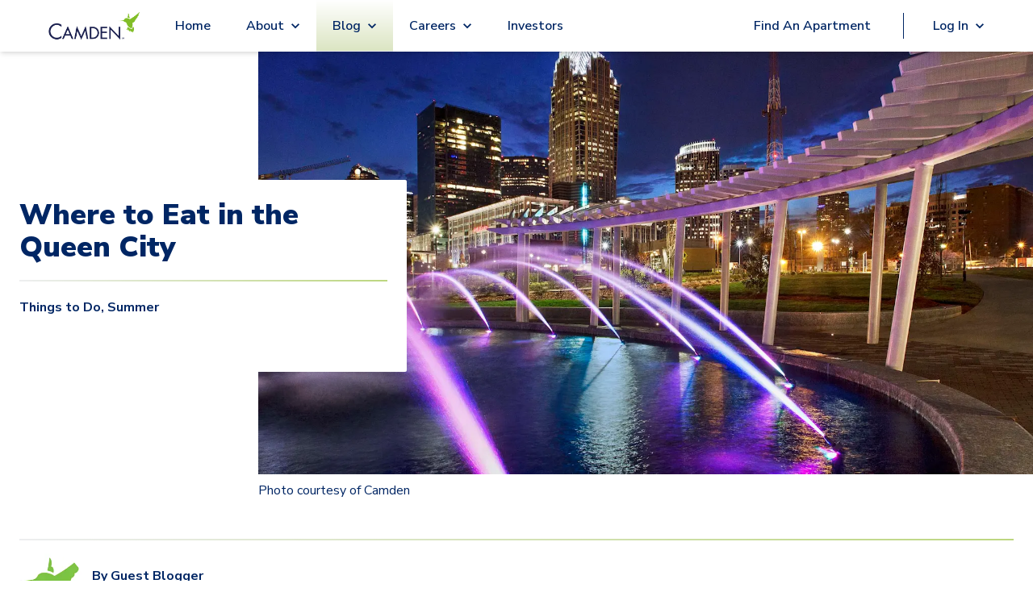

--- FILE ---
content_type: text/html; charset=utf-8
request_url: https://www.camdenliving.com/blog/where-to-eat-in-the-queen-city
body_size: 16743
content:
<!DOCTYPE html><html lang="en"><head><meta charSet="utf-8"/><meta name="viewport" content="width=device-width, initial-scale=1"/><meta name="site_name" content="CamdenLiving.com"/><title>Where to Eat in the Queen City  | camdenliving.com | Guest Blogger</title><meta name="title" content="Where to Eat in the Queen City  | camdenliving.com | Guest Blogger"/><meta name="description" content="Whether you are a Charlotte native or just a passer through, there is one thing we can all agree on: Charlotte has a serious food scene. From vegan food trucks"/><meta name="page-type" content="Blog Page"/><meta name="robots" content="max-image-preview:large"/><link rel="canonical" href="https://www.camdenliving.com/blog/where-to-eat-in-the-queen-city"/><meta name="url" content="https://www.camdenliving.com/blog/where-to-eat-in-the-queen-city"/><meta name="article:author" content="Guest Blogger"/><meta name="article:published_time" content="2021-08-10T00:00:00.000Z"/><meta name="article:modified_time" content="2021-08-10T00:00:00.000Z"/><meta name="image_url" content="https://images.ctfassets.net/pg6xj64qk0kh/jfHFnOBqJPusUZ6x0dmuI/4811c83e5b6137c490327e643ab5153f/33-camden-cotton-mills-apartments-charlotte-nc-near-first-ward-park-at-night.jpg"/><meta property="og:site_name" content="CamdenLiving.com"/><meta property="og:type" content="article"/><meta property="og:url" content="https://www.camdenliving.com/blog/where-to-eat-in-the-queen-city"/><meta property="og:title" content="Where to Eat in the Queen City  | camdenliving.com | Guest Blogger"/><meta property="og:description" content="Whether you are a Charlotte native or just a passer through, there is one thing we can all agree on: Charlotte has a serious food scene. From vegan food trucks"/><meta property="og:updated_time" content="2021-08-10T00:00:00.000Z"/><meta property="og:image" content="https://images.ctfassets.net/pg6xj64qk0kh/jfHFnOBqJPusUZ6x0dmuI/4811c83e5b6137c490327e643ab5153f/33-camden-cotton-mills-apartments-charlotte-nc-near-first-ward-park-at-night.jpg"/><meta name="twitter:card" content="summary_large_image"/><meta name="twitter:creator" content="@CamdenLiving"/><meta name="twitter:url" content="https://www.camdenliving.com/blog/where-to-eat-in-the-queen-city"/><meta name="twitter:title" content="Where to Eat in the Queen City  | camdenliving.com | Guest Blogger"/><meta name="twitter:description" content="Whether you are a Charlotte native or just a passer through, there is one thing we can all agree on: Charlotte has a serious food scene. From vegan food trucks"/><meta name="twitter:image" content="https://images.ctfassets.net/pg6xj64qk0kh/jfHFnOBqJPusUZ6x0dmuI/4811c83e5b6137c490327e643ab5153f/33-camden-cotton-mills-apartments-charlotte-nc-near-first-ward-park-at-night.jpg"/><script type="application/ld+json">{"@context":"https://schema.org","@type":"BlogPosting","sharedContent":{"@type":"CreativeWork","image":"https://images.ctfassets.net/pg6xj64qk0kh/jfHFnOBqJPusUZ6x0dmuI/4811c83e5b6137c490327e643ab5153f/33-camden-cotton-mills-apartments-charlotte-nc-near-first-ward-park-at-night.jpg"},"about":"Where to Eat in the Queen City ","name":"Where to Eat in the Queen City ","image":"https://images.ctfassets.net/pg6xj64qk0kh/jfHFnOBqJPusUZ6x0dmuI/4811c83e5b6137c490327e643ab5153f/33-camden-cotton-mills-apartments-charlotte-nc-near-first-ward-park-at-night.jpg","url":"https://www.camdenliving.com/blog/where-to-eat-in-the-queen-city","articleBody":"Whether you are a Charlotte native or just a passer through, there is one thing we can all agree on: Charlotte has a serious food scene. From vegan food trucks to Korean barbeque, the Queen City truly has something for every palette AND every Camden Community. Read on to discover a few local favorites all nearby our Camden communities that you’ll want to visit again and again!\r\nDilworth  –  Kid Cashew\r\nLocated on East Boulevard, only a short walk from beautiful Camden Dilworth, Kid Cashew is a local fan favorite – and for good reason! From juicy lamb burgers to fall off the bone rotisserie chicken, Kid Cashew is kicking things up a notch with their delicious Mediterranean offerings. While you can’t go wrong ordering off their menu, you would be remiss to overlook their mac-and-cheese. This ooey-gooey macaroni is finished in the oven with a generous helping of butter and cheese, creating the perfect cheesy crust. Kid Cashew even offers a lunch special on weekdays from 11 am-3 pm that lets you pick two items from a special menu for only $10.95, making it one of the best lunch deals in the city!\r\n\r\nUptown - FahrenheitLocated on the 21st floor of a condo building in Uptown Charlotte, Fahrenheit is serving up regional favorites that head chef, Rocco Whalen, adds his unique flair to. Fahrenheit is the perfect brunch spot, especially for out-of-towners, as it offers unobstructed views of the Charlotte skyline from their outdoor terrace. Their menu changes seasonally, but if you are lucky enough to stumble across them on the menu, their churro waffles are out of this world. This dish is the perfect hybrid between fluffy waffles and the famous Mexican pastry. These waffles are so sugary and delicious, you won’t even need syrup! Fahrenheit is only a 5-minute drive from Camden Cotton Mills, which has some pretty impressive views of its own.  \rPhoto courtesy of Camden Cotton Mills overlooking Uptown Charlotte\rSouth End  -  O-ku\r\nSushi lovers, rejoice! O-ku is serving up some of the freshest sushi in North Carolina. Their yellowtail carpaccio is a culinary experience for the senses. With the perfect balance of spicy, salty, and umami, these thin slices of yellowtail will literally melt in your mouth. Not a fan of raw fish? They also have other menu items like chicken teriyaki and blue crab fried rice that will be sure to please. Located in lively Atherton Mills shopping center, it is just a quick walk - or an even quicker scooter ride - from Camden Southline! \n\nPhoto courtesy of Ben Lei via Unsplash \rNoDa  -  The Goodyear House \rThe Goodyear House describes themselves as “elevated comfort food” and their menu is just that. Everything from the shareable entrees to unique libations is thoughtful and handcrafted. Need help narrowing down what to order? Try their “goopy” burger with a bag of shaken fries. You can choose from seasonings like togarashi, garlic-herb-parm, or sea salt and malt vinegar to customize your fries. Future residents of Camden NoDa will relish the fact that this Charlotte staple is right down the street from them. Check out Camden NoDa here, opening in October 2022!Photo courtesy of Camden\r","articleSection":["Summer"],"author":{"@type":"Person","name":"Guest Blogger","url":"https://www.camdenliving.com/blog/authors/Guest Blogger"},"creator":{"@type":"Person","name":"Guest Blogger"},"dateCreated":"Tuesday, Aug. 10, 2021","accountablePerson":{"@type":"Person","name":"Camden Property Trust"},"inLanguage":"en-US","isAccessibleForFree":true,"isFamilyFriendly":true,"isPartOf":{"@type":"CreativeWork","name":"Simply Camden Blog"},"mentions":{"@type":"Thing","url":["https://www.camdenliving.com/apartments/charlotte-nc/camden-dilworth","https://www.camdenliving.com/apartments/charlotte-nc/camden-cotton-mills","https://www.camdenliving.com/apartments/charlotte-nc/camden-noda"]},"producer":{"@type":"Organization","name":"Camden Property Trust"},"schemaVersion":"13.0","sourceOrganization":{"@type":"Organization","name":"Camden Property Trust"},"speakable":{"@type":"SpeakableSpecification","cssSelector":"div.single-blog-post"},"text":"Whether you are a Charlotte native or just a passer through, there is one thing we can all agree on: Charlotte has a serious food scene. From vegan food trucks to Korean barbeque, the Queen City truly has something for every palette AND every Camden Community. Read on to discover a few local favorites all nearby our Camden communities that you’ll want to visit again and again!\r\nDilworth  –  Kid Cashew\r\nLocated on East Boulevard, only a short walk from beautiful Camden Dilworth, Kid Cashew is a local fan favorite – and for good reason! From juicy lamb burgers to fall off the bone rotisserie chicken, Kid Cashew is kicking things up a notch with their delicious Mediterranean offerings. While you can’t go wrong ordering off their menu, you would be remiss to overlook their mac-and-cheese. This ooey-gooey macaroni is finished in the oven with a generous helping of butter and cheese, creating the perfect cheesy crust. Kid Cashew even offers a lunch special on weekdays from 11 am-3 pm that lets you pick two items from a special menu for only $10.95, making it one of the best lunch deals in the city!\r\n\r\nUptown - FahrenheitLocated on the 21st floor of a condo building in Uptown Charlotte, Fahrenheit is serving up regional favorites that head chef, Rocco Whalen, adds his unique flair to. Fahrenheit is the perfect brunch spot, especially for out-of-towners, as it offers unobstructed views of the Charlotte skyline from their outdoor terrace. Their menu changes seasonally, but if you are lucky enough to stumble across them on the menu, their churro waffles are out of this world. This dish is the perfect hybrid between fluffy waffles and the famous Mexican pastry. These waffles are so sugary and delicious, you won’t even need syrup! Fahrenheit is only a 5-minute drive from Camden Cotton Mills, which has some pretty impressive views of its own.  \rPhoto courtesy of Camden Cotton Mills overlooking Uptown Charlotte\rSouth End  -  O-ku\r\nSushi lovers, rejoice! O-ku is serving up some of the freshest sushi in North Carolina. Their yellowtail carpaccio is a culinary experience for the senses. With the perfect balance of spicy, salty, and umami, these thin slices of yellowtail will literally melt in your mouth. Not a fan of raw fish? They also have other menu items like chicken teriyaki and blue crab fried rice that will be sure to please. Located in lively Atherton Mills shopping center, it is just a quick walk - or an even quicker scooter ride - from Camden Southline! \n\nPhoto courtesy of Ben Lei via Unsplash \rNoDa  -  The Goodyear House \rThe Goodyear House describes themselves as “elevated comfort food” and their menu is just that. Everything from the shareable entrees to unique libations is thoughtful and handcrafted. Need help narrowing down what to order? Try their “goopy” burger with a bag of shaken fries. You can choose from seasonings like togarashi, garlic-herb-parm, or sea salt and malt vinegar to customize your fries. Future residents of Camden NoDa will relish the fact that this Charlotte staple is right down the street from them. Check out Camden NoDa here, opening in October 2022!Photo courtesy of Camden\r","thumbnailUrl":"https://images.ctfassets.net/pg6xj64qk0kh/jfHFnOBqJPusUZ6x0dmuI/4811c83e5b6137c490327e643ab5153f/33-camden-cotton-mills-apartments-charlotte-nc-near-first-ward-park-at-night.jpg","wordCount":532}</script><meta name="next-head-count" content="28"/><script src="https://sightmap.com/embed/api.js"></script><meta name="robots" content="max-image-preview:large"/><link rel="preconnect" href="https://fonts.gstatic.com"/><script>
              // Initialize a flag to track Google Maps loading status
              window.googleMapsLoaded = false;
              window.googleMapsError = false;
              window.googleMapsRetries = 0;
              window.googleMapsMaxRetries = 3;
              
              // Define the callback function for when maps loads successfully
              function initMap() {
                window.googleMapsLoaded = true;
                console.log('%c[MAPS DEBUG] Google Maps API loaded successfully', 'background: green; color: white; padding: 2px;');
                
                // Wait a short amount of time to ensure Google object is fully initialized
                setTimeout(function() {
                  // Double check that the Google Maps object is actually available
                  if (typeof google !== 'undefined' && typeof google.maps !== 'undefined') {
                    console.log('%c[MAPS DEBUG] Dispatching googleMapsLoaded event', 'background: blue; color: white; padding: 2px;');
                    // Dispatch an event that components can listen for
                    const mapsLoadedEvent = new CustomEvent('googlemapsloaded');
                    window.dispatchEvent(mapsLoadedEvent);
                    
                    // Also set a global flag that persists across page navigations
                    try {
                      localStorage.setItem('googleMapsLoaded', 'true');
                    } catch (e) {
                      console.warn('Could not set localStorage flag for Maps');
                    }
                  } else {
                    console.error('%c[MAPS DEBUG] Google Maps objects not available despite successful load callback', 'background: red; color: white; padding: 2px;');
                    handleGoogleMapsError();
                  }
                }, 100);
              }
              
              // Define error handling for Google Maps API loading
              function handleGoogleMapsError() {
                // Only set error if we've exhausted retries
                if (window.googleMapsRetries >= window.googleMapsMaxRetries) {
                  window.googleMapsError = true;
                  console.error('Google Maps API failed to load after multiple attempts');
                  
                  // Dispatch an event for the error
                  const mapsErrorEvent = new CustomEvent('googlemapserror');
                  window.dispatchEvent(mapsErrorEvent);
                  
                  // Remove the error event after it fires once
                  window.removeEventListener('error', googleMapsApiErrorHandler);
                } else {
                  // Retry loading the script with exponential backoff
                  window.googleMapsRetries++;
                  const backoffTime = Math.pow(2, window.googleMapsRetries) * 500; // 1s, 2s, 4s
                  console.log('Retrying Google Maps API load, attempt ' + window.googleMapsRetries + ' in ' + backoffTime + 'ms');
                  
                  setTimeout(loadGoogleMapsScript, backoffTime);
                }
              }
              
              // Error event handler specifically for Google Maps API
              function googleMapsApiErrorHandler(event) {
                if (event.target && event.target.src && 
                    event.target.src.indexOf('maps.googleapis.com') !== -1) {
                  handleGoogleMapsError();
                }
              }
              
              // Function to load the Google Maps script
              function loadGoogleMapsScript() {
                // Remove any existing Google Maps scripts first
                const existingScripts = document.querySelectorAll('script[src*="maps.googleapis.com"]');
                existingScripts.forEach(script => script.remove());
                
                // Load Google Maps API directly
                const script = document.createElement('script');
                script.src = 'https://maps.googleapis.com/maps/api/js?key=AIzaSyDdpNX4iJL4dfVl2HPUgK7bCBQ9qG7nzN8&libraries=places,marker&loading=async&callback=initMap';
                script.async = true;
                script.defer = true;
                script.onerror = handleGoogleMapsError;
                document.head.appendChild(script);
              }
              
              // Add error listener for script loading failures
              window.addEventListener('error', googleMapsApiErrorHandler, true);
              
              // Initial loading of the script
              (function() {
                loadGoogleMapsScript();
                
                // Set a timeout to check if Google Maps loaded
                setTimeout(function() {
                  if (!window.googleMapsLoaded && !window.googleMapsError && window.googleMapsRetries >= window.googleMapsMaxRetries) {
                    handleGoogleMapsError();
                  }
                }, 15000); // 15 second timeout
              })();
            </script><script src="https://apps.elfsight.com/p/platform.js" defer=""></script><script type="text/javascript" src="https://custom-scripts-camden.s3.amazonaws.com/funnelleasing/integration-v2.min.js"></script><script crossorigin="" src="https://cs-cdn.realpage.com/CAL/v1.0/cs-calendar-widget.min.js"></script><script>
              if (document.documentMode) {
                var qs = "";
                var communityPhoneNumber = "";

                if (communityPhoneNumber) {
                  qs += "phone=" + communityPhoneNumber;
                };

                window.location.href = "/browser.html?edgeLink=" +  window.location.pathname + (!!qs ? "?" + qs : "");
              };
              </script><link rel="preconnect" href="https://fonts.gstatic.com" crossorigin /><link rel="preload" href="/_next/static/css/f57e8c64a29ca09b.css" as="style"/><link rel="stylesheet" href="/_next/static/css/f57e8c64a29ca09b.css" data-n-g=""/><link rel="preload" href="/_next/static/css/44d048c5f4a291f7.css" as="style"/><link rel="stylesheet" href="/_next/static/css/44d048c5f4a291f7.css" data-n-p=""/><link rel="preload" href="/_next/static/css/57b23f7e125db83d.css" as="style"/><link rel="stylesheet" href="/_next/static/css/57b23f7e125db83d.css"/><noscript data-n-css=""></noscript><script defer="" nomodule="" src="/_next/static/chunks/polyfills-c67a75d1b6f99dc8.js"></script><script defer="" src="/_next/static/chunks/4961.8b19e7084bc805c4.js"></script><script src="/_next/static/chunks/webpack-6c0263e3af7f1d7a.js" defer=""></script><script src="/_next/static/chunks/framework-ca706bf673a13738.js" defer=""></script><script src="/_next/static/chunks/main-5212bc951b709ff5.js" defer=""></script><script src="/_next/static/chunks/pages/_app-e25473f63a0aa37b.js" defer=""></script><script src="/_next/static/chunks/6239-4c15013ac1ab6626.js" defer=""></script><script src="/_next/static/chunks/6710-58e7597568519d24.js" defer=""></script><script src="/_next/static/chunks/6930-07dd6d678ff15803.js" defer=""></script><script src="/_next/static/chunks/1261-3b73046914c3efc8.js" defer=""></script><script src="/_next/static/chunks/4398-a9c62f38d1090b78.js" defer=""></script><script src="/_next/static/chunks/5606-c776256c07d64764.js" defer=""></script><script src="/_next/static/chunks/pages/blog/%5B%5B...allBlogSlugs%5D%5D-220918582593002f.js" defer=""></script><script src="/_next/static/oBwkA05ZhNhV04mpEpdoX/_buildManifest.js" defer=""></script><script src="/_next/static/oBwkA05ZhNhV04mpEpdoX/_ssgManifest.js" defer=""></script><style id="__jsx-1224211768">.local-spacing.jsx-1224211768{height:64px}</style><style id="__jsx-2185789767">.animate-button.jsx-2185789767{min-width:none}.right-to-left.jsx-2185789767{right:0}.left-to-right.jsx-2185789767{left:0}.animate-button.jsx-2185789767:hover .left-to-right.jsx-2185789767{left:-webkit-calc(0% + nullpx);left:-moz-calc(0% + nullpx);left:calc(0% + nullpx);text-decoration:underline}.animate-button.jsx-2185789767:hover .right-to-left.jsx-2185789767{right:-webkit-calc(0% + nullpx);right:-moz-calc(0% + nullpx);right:calc(0% + nullpx)}.animate-button.jsx-2185789767:hover .rightIconContainer.jsx-2185789767{right:-webkit-calc(100% - 0px);right:-moz-calc(100% - 0px);right:calc(100% - 0px)}.animate-button.jsx-2185789767:hover .leftIconContainer.jsx-2185789767{left:-webkit-calc(100% - nullpx);left:-moz-calc(100% - nullpx);left:calc(100% - nullpx)}.animate-button.jsx-2185789767:hover .reverse-items.jsx-2185789767{-webkit-box-orient:horizontal;-webkit-box-direction:reverse;-webkit-flex-direction:row-reverse;-moz-box-orient:horizontal;-moz-box-direction:reverse;-ms-flex-direction:row-reverse;flex-direction:row-reverse}.transition.jsx-2185789767{position:relative;-webkit-transition-property:left,right;-moz-transition-timing-function:left,right;-o-transition-timing-function:left,right;transition-property:left,right;-webkit-transition-duration:0.15s;-moz-transition-duration:0.15s;-o-transition-duration:0.15s;transition-duration:0.15s;-webkit-transition-timing-function:ease-in-out;-moz-transition-timing-function:ease-in-out;-o-transition-timing-function:ease-in-out;transition-timing-function:ease-in-out}.leadership-name-label.jsx-2185789767{font-size:1.375rem;line-height:1.5rem;word-break:break-word;width:inherit;text-align:left}</style><style id="__jsx-263dcc7e0f7e0002">.featured-blog-post-card.jsx-263dcc7e0f7e0002{height:100%}@media(max-width:768px){.featured-blog-post-card.jsx-263dcc7e0f7e0002{min-height:362px}}</style><style data-href="https://fonts.googleapis.com/css2?family=Nunito+Sans:wght@400;600;700;800;900&display=swap">@font-face{font-family:'Nunito Sans';font-style:normal;font-weight:400;font-stretch:normal;font-display:swap;src:url(https://fonts.gstatic.com/l/font?kit=pe1mMImSLYBIv1o4X1M8ce2xCx3yop4tQpF_MeTm0lfGWVpNn64CL7U8upHZIbMV51Q42ptCp5F5bxqqtQ1yiU4G1ilntw&skey=60bfdc605ddb00b1&v=v19) format('woff')}@font-face{font-family:'Nunito Sans';font-style:normal;font-weight:600;font-stretch:normal;font-display:swap;src:url(https://fonts.gstatic.com/l/font?kit=pe1mMImSLYBIv1o4X1M8ce2xCx3yop4tQpF_MeTm0lfGWVpNn64CL7U8upHZIbMV51Q42ptCp5F5bxqqtQ1yiU4GCC5ntw&skey=60bfdc605ddb00b1&v=v19) format('woff')}@font-face{font-family:'Nunito Sans';font-style:normal;font-weight:700;font-stretch:normal;font-display:swap;src:url(https://fonts.gstatic.com/l/font?kit=pe1mMImSLYBIv1o4X1M8ce2xCx3yop4tQpF_MeTm0lfGWVpNn64CL7U8upHZIbMV51Q42ptCp5F5bxqqtQ1yiU4GMS5ntw&skey=60bfdc605ddb00b1&v=v19) format('woff')}@font-face{font-family:'Nunito Sans';font-style:normal;font-weight:800;font-stretch:normal;font-display:swap;src:url(https://fonts.gstatic.com/l/font?kit=pe1mMImSLYBIv1o4X1M8ce2xCx3yop4tQpF_MeTm0lfGWVpNn64CL7U8upHZIbMV51Q42ptCp5F5bxqqtQ1yiU4GVi5ntw&skey=60bfdc605ddb00b1&v=v19) format('woff')}@font-face{font-family:'Nunito Sans';font-style:normal;font-weight:900;font-stretch:normal;font-display:swap;src:url(https://fonts.gstatic.com/l/font?kit=pe1mMImSLYBIv1o4X1M8ce2xCx3yop4tQpF_MeTm0lfGWVpNn64CL7U8upHZIbMV51Q42ptCp5F5bxqqtQ1yiU4Gfy5ntw&skey=60bfdc605ddb00b1&v=v19) format('woff')}@font-face{font-family:'Nunito Sans';font-style:normal;font-weight:400;font-stretch:100%;font-display:swap;src:url(https://fonts.gstatic.com/s/nunitosans/v19/pe0TMImSLYBIv1o4X1M8ce2xCx3yop4tQpF_MeTm0lfGWVpNn64CL7U8upHZIbMV51Q42ptCp7t4R-tQKr51pE8.woff2) format('woff2');unicode-range:U+0460-052F,U+1C80-1C8A,U+20B4,U+2DE0-2DFF,U+A640-A69F,U+FE2E-FE2F}@font-face{font-family:'Nunito Sans';font-style:normal;font-weight:400;font-stretch:100%;font-display:swap;src:url(https://fonts.gstatic.com/s/nunitosans/v19/pe0TMImSLYBIv1o4X1M8ce2xCx3yop4tQpF_MeTm0lfGWVpNn64CL7U8upHZIbMV51Q42ptCp7txR-tQKr51pE8.woff2) format('woff2');unicode-range:U+0301,U+0400-045F,U+0490-0491,U+04B0-04B1,U+2116}@font-face{font-family:'Nunito Sans';font-style:normal;font-weight:400;font-stretch:100%;font-display:swap;src:url(https://fonts.gstatic.com/s/nunitosans/v19/pe0TMImSLYBIv1o4X1M8ce2xCx3yop4tQpF_MeTm0lfGWVpNn64CL7U8upHZIbMV51Q42ptCp7t6R-tQKr51pE8.woff2) format('woff2');unicode-range:U+0102-0103,U+0110-0111,U+0128-0129,U+0168-0169,U+01A0-01A1,U+01AF-01B0,U+0300-0301,U+0303-0304,U+0308-0309,U+0323,U+0329,U+1EA0-1EF9,U+20AB}@font-face{font-family:'Nunito Sans';font-style:normal;font-weight:400;font-stretch:100%;font-display:swap;src:url(https://fonts.gstatic.com/s/nunitosans/v19/pe0TMImSLYBIv1o4X1M8ce2xCx3yop4tQpF_MeTm0lfGWVpNn64CL7U8upHZIbMV51Q42ptCp7t7R-tQKr51pE8.woff2) format('woff2');unicode-range:U+0100-02BA,U+02BD-02C5,U+02C7-02CC,U+02CE-02D7,U+02DD-02FF,U+0304,U+0308,U+0329,U+1D00-1DBF,U+1E00-1E9F,U+1EF2-1EFF,U+2020,U+20A0-20AB,U+20AD-20C0,U+2113,U+2C60-2C7F,U+A720-A7FF}@font-face{font-family:'Nunito Sans';font-style:normal;font-weight:400;font-stretch:100%;font-display:swap;src:url(https://fonts.gstatic.com/s/nunitosans/v19/pe0TMImSLYBIv1o4X1M8ce2xCx3yop4tQpF_MeTm0lfGWVpNn64CL7U8upHZIbMV51Q42ptCp7t1R-tQKr51.woff2) format('woff2');unicode-range:U+0000-00FF,U+0131,U+0152-0153,U+02BB-02BC,U+02C6,U+02DA,U+02DC,U+0304,U+0308,U+0329,U+2000-206F,U+20AC,U+2122,U+2191,U+2193,U+2212,U+2215,U+FEFF,U+FFFD}@font-face{font-family:'Nunito Sans';font-style:normal;font-weight:600;font-stretch:100%;font-display:swap;src:url(https://fonts.gstatic.com/s/nunitosans/v19/pe0TMImSLYBIv1o4X1M8ce2xCx3yop4tQpF_MeTm0lfGWVpNn64CL7U8upHZIbMV51Q42ptCp7t4R-tQKr51pE8.woff2) format('woff2');unicode-range:U+0460-052F,U+1C80-1C8A,U+20B4,U+2DE0-2DFF,U+A640-A69F,U+FE2E-FE2F}@font-face{font-family:'Nunito Sans';font-style:normal;font-weight:600;font-stretch:100%;font-display:swap;src:url(https://fonts.gstatic.com/s/nunitosans/v19/pe0TMImSLYBIv1o4X1M8ce2xCx3yop4tQpF_MeTm0lfGWVpNn64CL7U8upHZIbMV51Q42ptCp7txR-tQKr51pE8.woff2) format('woff2');unicode-range:U+0301,U+0400-045F,U+0490-0491,U+04B0-04B1,U+2116}@font-face{font-family:'Nunito Sans';font-style:normal;font-weight:600;font-stretch:100%;font-display:swap;src:url(https://fonts.gstatic.com/s/nunitosans/v19/pe0TMImSLYBIv1o4X1M8ce2xCx3yop4tQpF_MeTm0lfGWVpNn64CL7U8upHZIbMV51Q42ptCp7t6R-tQKr51pE8.woff2) format('woff2');unicode-range:U+0102-0103,U+0110-0111,U+0128-0129,U+0168-0169,U+01A0-01A1,U+01AF-01B0,U+0300-0301,U+0303-0304,U+0308-0309,U+0323,U+0329,U+1EA0-1EF9,U+20AB}@font-face{font-family:'Nunito Sans';font-style:normal;font-weight:600;font-stretch:100%;font-display:swap;src:url(https://fonts.gstatic.com/s/nunitosans/v19/pe0TMImSLYBIv1o4X1M8ce2xCx3yop4tQpF_MeTm0lfGWVpNn64CL7U8upHZIbMV51Q42ptCp7t7R-tQKr51pE8.woff2) format('woff2');unicode-range:U+0100-02BA,U+02BD-02C5,U+02C7-02CC,U+02CE-02D7,U+02DD-02FF,U+0304,U+0308,U+0329,U+1D00-1DBF,U+1E00-1E9F,U+1EF2-1EFF,U+2020,U+20A0-20AB,U+20AD-20C0,U+2113,U+2C60-2C7F,U+A720-A7FF}@font-face{font-family:'Nunito Sans';font-style:normal;font-weight:600;font-stretch:100%;font-display:swap;src:url(https://fonts.gstatic.com/s/nunitosans/v19/pe0TMImSLYBIv1o4X1M8ce2xCx3yop4tQpF_MeTm0lfGWVpNn64CL7U8upHZIbMV51Q42ptCp7t1R-tQKr51.woff2) format('woff2');unicode-range:U+0000-00FF,U+0131,U+0152-0153,U+02BB-02BC,U+02C6,U+02DA,U+02DC,U+0304,U+0308,U+0329,U+2000-206F,U+20AC,U+2122,U+2191,U+2193,U+2212,U+2215,U+FEFF,U+FFFD}@font-face{font-family:'Nunito Sans';font-style:normal;font-weight:700;font-stretch:100%;font-display:swap;src:url(https://fonts.gstatic.com/s/nunitosans/v19/pe0TMImSLYBIv1o4X1M8ce2xCx3yop4tQpF_MeTm0lfGWVpNn64CL7U8upHZIbMV51Q42ptCp7t4R-tQKr51pE8.woff2) format('woff2');unicode-range:U+0460-052F,U+1C80-1C8A,U+20B4,U+2DE0-2DFF,U+A640-A69F,U+FE2E-FE2F}@font-face{font-family:'Nunito Sans';font-style:normal;font-weight:700;font-stretch:100%;font-display:swap;src:url(https://fonts.gstatic.com/s/nunitosans/v19/pe0TMImSLYBIv1o4X1M8ce2xCx3yop4tQpF_MeTm0lfGWVpNn64CL7U8upHZIbMV51Q42ptCp7txR-tQKr51pE8.woff2) format('woff2');unicode-range:U+0301,U+0400-045F,U+0490-0491,U+04B0-04B1,U+2116}@font-face{font-family:'Nunito Sans';font-style:normal;font-weight:700;font-stretch:100%;font-display:swap;src:url(https://fonts.gstatic.com/s/nunitosans/v19/pe0TMImSLYBIv1o4X1M8ce2xCx3yop4tQpF_MeTm0lfGWVpNn64CL7U8upHZIbMV51Q42ptCp7t6R-tQKr51pE8.woff2) format('woff2');unicode-range:U+0102-0103,U+0110-0111,U+0128-0129,U+0168-0169,U+01A0-01A1,U+01AF-01B0,U+0300-0301,U+0303-0304,U+0308-0309,U+0323,U+0329,U+1EA0-1EF9,U+20AB}@font-face{font-family:'Nunito Sans';font-style:normal;font-weight:700;font-stretch:100%;font-display:swap;src:url(https://fonts.gstatic.com/s/nunitosans/v19/pe0TMImSLYBIv1o4X1M8ce2xCx3yop4tQpF_MeTm0lfGWVpNn64CL7U8upHZIbMV51Q42ptCp7t7R-tQKr51pE8.woff2) format('woff2');unicode-range:U+0100-02BA,U+02BD-02C5,U+02C7-02CC,U+02CE-02D7,U+02DD-02FF,U+0304,U+0308,U+0329,U+1D00-1DBF,U+1E00-1E9F,U+1EF2-1EFF,U+2020,U+20A0-20AB,U+20AD-20C0,U+2113,U+2C60-2C7F,U+A720-A7FF}@font-face{font-family:'Nunito Sans';font-style:normal;font-weight:700;font-stretch:100%;font-display:swap;src:url(https://fonts.gstatic.com/s/nunitosans/v19/pe0TMImSLYBIv1o4X1M8ce2xCx3yop4tQpF_MeTm0lfGWVpNn64CL7U8upHZIbMV51Q42ptCp7t1R-tQKr51.woff2) format('woff2');unicode-range:U+0000-00FF,U+0131,U+0152-0153,U+02BB-02BC,U+02C6,U+02DA,U+02DC,U+0304,U+0308,U+0329,U+2000-206F,U+20AC,U+2122,U+2191,U+2193,U+2212,U+2215,U+FEFF,U+FFFD}@font-face{font-family:'Nunito Sans';font-style:normal;font-weight:800;font-stretch:100%;font-display:swap;src:url(https://fonts.gstatic.com/s/nunitosans/v19/pe0TMImSLYBIv1o4X1M8ce2xCx3yop4tQpF_MeTm0lfGWVpNn64CL7U8upHZIbMV51Q42ptCp7t4R-tQKr51pE8.woff2) format('woff2');unicode-range:U+0460-052F,U+1C80-1C8A,U+20B4,U+2DE0-2DFF,U+A640-A69F,U+FE2E-FE2F}@font-face{font-family:'Nunito Sans';font-style:normal;font-weight:800;font-stretch:100%;font-display:swap;src:url(https://fonts.gstatic.com/s/nunitosans/v19/pe0TMImSLYBIv1o4X1M8ce2xCx3yop4tQpF_MeTm0lfGWVpNn64CL7U8upHZIbMV51Q42ptCp7txR-tQKr51pE8.woff2) format('woff2');unicode-range:U+0301,U+0400-045F,U+0490-0491,U+04B0-04B1,U+2116}@font-face{font-family:'Nunito Sans';font-style:normal;font-weight:800;font-stretch:100%;font-display:swap;src:url(https://fonts.gstatic.com/s/nunitosans/v19/pe0TMImSLYBIv1o4X1M8ce2xCx3yop4tQpF_MeTm0lfGWVpNn64CL7U8upHZIbMV51Q42ptCp7t6R-tQKr51pE8.woff2) format('woff2');unicode-range:U+0102-0103,U+0110-0111,U+0128-0129,U+0168-0169,U+01A0-01A1,U+01AF-01B0,U+0300-0301,U+0303-0304,U+0308-0309,U+0323,U+0329,U+1EA0-1EF9,U+20AB}@font-face{font-family:'Nunito Sans';font-style:normal;font-weight:800;font-stretch:100%;font-display:swap;src:url(https://fonts.gstatic.com/s/nunitosans/v19/pe0TMImSLYBIv1o4X1M8ce2xCx3yop4tQpF_MeTm0lfGWVpNn64CL7U8upHZIbMV51Q42ptCp7t7R-tQKr51pE8.woff2) format('woff2');unicode-range:U+0100-02BA,U+02BD-02C5,U+02C7-02CC,U+02CE-02D7,U+02DD-02FF,U+0304,U+0308,U+0329,U+1D00-1DBF,U+1E00-1E9F,U+1EF2-1EFF,U+2020,U+20A0-20AB,U+20AD-20C0,U+2113,U+2C60-2C7F,U+A720-A7FF}@font-face{font-family:'Nunito Sans';font-style:normal;font-weight:800;font-stretch:100%;font-display:swap;src:url(https://fonts.gstatic.com/s/nunitosans/v19/pe0TMImSLYBIv1o4X1M8ce2xCx3yop4tQpF_MeTm0lfGWVpNn64CL7U8upHZIbMV51Q42ptCp7t1R-tQKr51.woff2) format('woff2');unicode-range:U+0000-00FF,U+0131,U+0152-0153,U+02BB-02BC,U+02C6,U+02DA,U+02DC,U+0304,U+0308,U+0329,U+2000-206F,U+20AC,U+2122,U+2191,U+2193,U+2212,U+2215,U+FEFF,U+FFFD}@font-face{font-family:'Nunito Sans';font-style:normal;font-weight:900;font-stretch:100%;font-display:swap;src:url(https://fonts.gstatic.com/s/nunitosans/v19/pe0TMImSLYBIv1o4X1M8ce2xCx3yop4tQpF_MeTm0lfGWVpNn64CL7U8upHZIbMV51Q42ptCp7t4R-tQKr51pE8.woff2) format('woff2');unicode-range:U+0460-052F,U+1C80-1C8A,U+20B4,U+2DE0-2DFF,U+A640-A69F,U+FE2E-FE2F}@font-face{font-family:'Nunito Sans';font-style:normal;font-weight:900;font-stretch:100%;font-display:swap;src:url(https://fonts.gstatic.com/s/nunitosans/v19/pe0TMImSLYBIv1o4X1M8ce2xCx3yop4tQpF_MeTm0lfGWVpNn64CL7U8upHZIbMV51Q42ptCp7txR-tQKr51pE8.woff2) format('woff2');unicode-range:U+0301,U+0400-045F,U+0490-0491,U+04B0-04B1,U+2116}@font-face{font-family:'Nunito Sans';font-style:normal;font-weight:900;font-stretch:100%;font-display:swap;src:url(https://fonts.gstatic.com/s/nunitosans/v19/pe0TMImSLYBIv1o4X1M8ce2xCx3yop4tQpF_MeTm0lfGWVpNn64CL7U8upHZIbMV51Q42ptCp7t6R-tQKr51pE8.woff2) format('woff2');unicode-range:U+0102-0103,U+0110-0111,U+0128-0129,U+0168-0169,U+01A0-01A1,U+01AF-01B0,U+0300-0301,U+0303-0304,U+0308-0309,U+0323,U+0329,U+1EA0-1EF9,U+20AB}@font-face{font-family:'Nunito Sans';font-style:normal;font-weight:900;font-stretch:100%;font-display:swap;src:url(https://fonts.gstatic.com/s/nunitosans/v19/pe0TMImSLYBIv1o4X1M8ce2xCx3yop4tQpF_MeTm0lfGWVpNn64CL7U8upHZIbMV51Q42ptCp7t7R-tQKr51pE8.woff2) format('woff2');unicode-range:U+0100-02BA,U+02BD-02C5,U+02C7-02CC,U+02CE-02D7,U+02DD-02FF,U+0304,U+0308,U+0329,U+1D00-1DBF,U+1E00-1E9F,U+1EF2-1EFF,U+2020,U+20A0-20AB,U+20AD-20C0,U+2113,U+2C60-2C7F,U+A720-A7FF}@font-face{font-family:'Nunito Sans';font-style:normal;font-weight:900;font-stretch:100%;font-display:swap;src:url(https://fonts.gstatic.com/s/nunitosans/v19/pe0TMImSLYBIv1o4X1M8ce2xCx3yop4tQpF_MeTm0lfGWVpNn64CL7U8upHZIbMV51Q42ptCp7t1R-tQKr51.woff2) format('woff2');unicode-range:U+0000-00FF,U+0131,U+0152-0153,U+02BB-02BC,U+02C6,U+02DA,U+02DC,U+0304,U+0308,U+0329,U+2000-206F,U+20AC,U+2122,U+2191,U+2193,U+2212,U+2215,U+FEFF,U+FFFD}</style></head><body><div id="__next"><main class="flex flex-col items-center"><a href="#" class="jsx-1224211768 flex flex-row items-center justify-center w-full text-white bg-blue skip-to-content-link">Skip to Main Content</a><nav class="jsx-1224211768 fixed z-30 flex justify-center w-full bg-white shadow-md select-none h-header z-50"><div class="jsx-1224211768 flex items-center justify-between h-full max-width nav-padding lg:justify-start"><button aria-label="Open Menu" aria-expanded="false" aria-controls="mobile-menu" class="jsx-1224211768 lg:hidden"><img class="bg-transparent  cursor-pointer" src="/icons/blue/menu.svg" alt="Open Menu"/></button><div class="jsx-1224211768 absolute flex h-10 cursor-pointer left-1/4 right-1/4 lg:static flex-center lg:min-h-12 min-w-32 lg:w-64"><img id="primary-navigation-camden-logo" alt="Camden logo" src="/images/camden-logo-black.png" class="jsx-1224211768 h-10 m-auto lg:min-h-12"/></div><div class="jsx-1224211768 primary-navigation-serverside_mobileMenu__ArjfB invisible"><div><div id="primary-navigation-home-link" class="primary-navigation-links submenu-links"><a href="/">Home</a></div></div><div role="navigation" aria-label="About submenu" class="dropdown-menu"><div class="relative primary-navigation-submenu-link-container main-padding py-4 lg:p-4  submenu-links"><div class="absolute left-0 w-full h-full pb-4 mobile-link-container lg:block"></div><span class="primary-navigation-submenu-link submenu-links"><a class="pointer-events-none" data-link="dropdown" href="/blog/where-to-eat-in-the-queen-city#">About</a></span><span class="w-5 submenu-links"><img class="bg-transparent submenu-links w-5 caret more cursor-pointer" src="/icons/blue/expand_more.svg" alt="Expand"/><img class="bg-transparent submenu-links w-5 caret less cursor-pointer" src="/icons/blue/expand_less.svg" alt="Close"/></span></div><div class="submenu-links_invisibleItem__iygc_"> </div><ul class="  primary-navigation-submenu-left  z-50" role="menu" aria-label="About options"><div class="hidden lg:block relative  bottom-1 left-3 border-1 border-t border-gray-200 bg-white w-2 h-2 transform rotate-45" aria-hidden="true"></div><li role="menuitem"><a data-sublink="dropdown" class="primary-navigation-sublinks main-padding submenu-links" id="primary-navigation-about-camden-link" target="_self" rel="" href="/about-camden">About Camden</a></li><li role="menuitem"><a data-sublink="dropdown" class="primary-navigation-sublinks main-padding submenu-links" id="primary-navigation-camden-culture-link" target="_self" rel="" href="/camden-culture">Camden Culture</a></li><li role="menuitem"><a data-sublink="dropdown" class="primary-navigation-sublinks main-padding submenu-links" id="primary-navigation-corporate-responsibility-link" target="_self" rel="" href="/corporate-responsibility">Corporate Responsibility</a></li><li role="menuitem"><a data-sublink="dropdown" class="primary-navigation-sublinks main-padding submenu-links" id="primary-navigation-camden-cares-link" target="_self" rel="" href="/camden-cares">Camden Cares</a></li><li role="menuitem"><a data-sublink="dropdown" class="primary-navigation-sublinks main-padding submenu-links" id="primary-navigation-leadership-link" target="_self" rel="" href="/leadership">Leadership</a></li></ul></div><div role="navigation" aria-label="Blog submenu" class="dropdown-menu"><div class="relative primary-navigation-submenu-link-container main-padding py-4 lg:p-4  primary-navigation-links-selected submenu-links"><div class="absolute left-0 w-full h-full pb-4 mobile-link-container lg:block"></div><span class="primary-navigation-submenu-link submenu-links"><a class="pointer-events-none" data-link="dropdown" href="/blog/where-to-eat-in-the-queen-city#">Blog</a></span><span class="w-5 submenu-links"><img class="bg-transparent submenu-links w-5 caret more cursor-pointer" src="/icons/blue/expand_more.svg" alt="Expand"/><img class="bg-transparent submenu-links w-5 caret less cursor-pointer" src="/icons/blue/expand_less.svg" alt="Close"/></span></div><div class="submenu-links_invisibleItem__iygc_"> </div><ul class="  primary-navigation-submenu-left  z-50" role="menu" aria-label="Blog options"><div class="hidden lg:block relative  bottom-1 left-3 border-1 border-t border-gray-200 bg-white w-2 h-2 transform rotate-45" aria-hidden="true"></div><li role="menuitem"><a data-sublink="dropdown" class="primary-navigation-sublinks main-padding primary-navigation-links-selected submenu-links" id="primary-navigation-blog-link" target="_self" rel="" href="/blog">Blog</a></li><li role="menuitem"><a data-sublink="dropdown" class="primary-navigation-sublinks main-padding submenu-links" id="primary-navigation-about-the-bloggers-link" target="_self" rel="" href="/blog/authors">About the Bloggers</a></li></ul></div><div role="navigation" aria-label="Careers submenu" class="dropdown-menu"><div class="relative primary-navigation-submenu-link-container main-padding py-4 lg:p-4  submenu-links"><div class="absolute left-0 w-full h-full pb-4 mobile-link-container lg:block"></div><span class="primary-navigation-submenu-link submenu-links"><a class="pointer-events-none" data-link="dropdown" href="/blog/where-to-eat-in-the-queen-city#">Careers</a></span><span class="w-5 submenu-links"><img class="bg-transparent submenu-links w-5 caret more cursor-pointer" src="/icons/blue/expand_more.svg" alt="Expand"/><img class="bg-transparent submenu-links w-5 caret less cursor-pointer" src="/icons/blue/expand_less.svg" alt="Close"/></span></div><div class="submenu-links_invisibleItem__iygc_"> </div><ul class="  primary-navigation-submenu-left  z-50" role="menu" aria-label="Careers options"><div class="hidden lg:block relative  bottom-1 left-3 border-1 border-t border-gray-200 bg-white w-2 h-2 transform rotate-45" aria-hidden="true"></div><li role="menuitem"><a data-sublink="dropdown" class="primary-navigation-sublinks main-padding submenu-links" id="primary-navigation-camden-careers-link" target="_blank" rel="noopener noreferrer" href="https://ehap.fa.us2.oraclecloud.com/hcmUI/CandidateExperience/en/sites/CX">Camden Careers</a></li><li role="menuitem"><a data-sublink="dropdown" class="primary-navigation-sublinks main-padding submenu-links" id="primary-navigation-benefits-link" target="_self" rel="" href="/benefits">Benefits</a></li><li role="menuitem"><a data-sublink="dropdown" class="primary-navigation-sublinks main-padding submenu-links" id="primary-navigation-life-at-camden-link" target="_self" rel="" href="/life-at-camden">Life at Camden</a></li><li role="menuitem"><a data-sublink="dropdown" class="primary-navigation-sublinks main-padding submenu-links" id="primary-navigation-career-development-link" target="_self" rel="" href="/career-development">Career Development</a></li></ul></div><div><div id="primary-navigation-investors-link" class="primary-navigation-links submenu-links"><a target="_blank" href="https://investors.camdenliving.com/investors/corporate-overview/corporate-profile/default.aspx">Investors</a></div></div><div><div class="my-4 lg:hidden info-teaser-separator"></div><div id="primary-navigation-find an apartment-link" class="lg:hidden primary-navigation-links submenu-links"><a href="/">Find An Apartment</a></div></div><div role="navigation" aria-label="Log In submenu" class="dropdown-menu"><div class="relative primary-navigation-submenu-link-container main-padding py-4 lg:p-4  lg:hidden submenu-links"><div class="absolute left-0 w-full h-full pb-4 mobile-link-container lg:block"></div><span class="primary-navigation-submenu-link submenu-links"><a class="pointer-events-none" data-link="dropdown" href="/blog/where-to-eat-in-the-queen-city#">Log In</a></span><span class="w-5 submenu-links"><img class="bg-transparent submenu-links w-5 caret more cursor-pointer" src="/icons/blue/expand_more.svg" alt="Expand"/><img class="bg-transparent submenu-links w-5 caret less cursor-pointer" src="/icons/blue/expand_less.svg" alt="Close"/></span></div><div class="submenu-links_invisibleItem__iygc_"> </div><ul class="  primary-navigation-submenu-left  z-50" role="menu" aria-label="Log In options"><div class="hidden lg:block relative  bottom-1 left-3 border-1 border-t border-gray-200 bg-white w-2 h-2 transform rotate-45" aria-hidden="true"></div><li role="menuitem"><a data-sublink="dropdown" class="primary-navigation-sublinks main-padding submenu-links" id="primary-navigation-residents-link" target="_blank" rel="noopener noreferrer" href="https://www.mycamden.com/">Residents</a></li><li role="menuitem"><a data-sublink="dropdown" class="primary-navigation-sublinks main-padding submenu-links" id="primary-navigation-applicants-link" target="_blank" rel="noopener noreferrer" href="https://www.mycamden.com/online-leasing/">Applicants</a></li><li role="menuitem"><a data-sublink="dropdown" class="primary-navigation-sublinks main-padding submenu-links" href="/my-account">Guests (Quotes)</a></li><li role="menuitem"><a data-sublink="dropdown" class="primary-navigation-sublinks main-padding submenu-links" id="primary-navigation-apply-for-a-position-link" target="_blank" rel="noopener noreferrer" href="https://ehap.fa.us2.oraclecloud.com/hcmUI/CandidateExperience/en/sites/CX">Apply for a Position</a></li></ul></div></div><div class="lg:hidden"><img class="bg-transparent  cursor-pointer" src="/icons/blue/share.svg" alt="Share"/></div><div class="jsx-1224211768 justify-end hidden h-full lg:flex"><div class="py-4"><a class="primary-navigation-links" href="/"><span>Find An Apartment</span></a></div><div class="h-full flex items-center mx-4"><div class="flex items-center w-1px h-8 bg-blue "></div></div><div role="navigation" aria-label="Log In submenu" class="dropdown-menu"><div class="relative primary-navigation-submenu-link-container main-padding py-4 lg:p-4  test"><div class="absolute left-0 w-full h-full pb-4 mobile-link-container lg:block"></div><span class="primary-navigation-submenu-link test"><a class="pointer-events-none" data-link="dropdown" href="/blog/where-to-eat-in-the-queen-city#">Log In</a></span><span class="w-5 test"><img class="bg-transparent test w-5 caret more cursor-pointer" src="/icons/blue/expand_more.svg" alt="Expand"/><img class="bg-transparent test w-5 caret less cursor-pointer" src="/icons/blue/expand_less.svg" alt="Close"/></span></div><div class="submenu-links_invisibleItem__iygc_"> </div><ul class="  primary-navigation-submenu-left z-50" role="menu" aria-label="Log In options"><div class="hidden lg:block relative  bottom-1 left-3 border-1 border-t border-gray-200 bg-white w-2 h-2 transform rotate-45" aria-hidden="true"></div><li role="menuitem"><a data-sublink="dropdown" class="primary-navigation-sublinks main-padding test" id="primary-navigation-residents-link" target="_blank" rel="noopener noreferrer" href="https://www.mycamden.com/">Residents</a></li><li role="menuitem"><a data-sublink="dropdown" class="primary-navigation-sublinks main-padding test" id="primary-navigation-applicants-link" target="_blank" rel="noopener noreferrer" href="https://www.mycamden.com/online-leasing/">Applicants</a></li><li role="menuitem"><a data-sublink="dropdown" class="primary-navigation-sublinks main-padding test" href="/my-account">Guests (Quotes)</a></li><li role="menuitem"><a data-sublink="dropdown" class="primary-navigation-sublinks main-padding test" id="primary-navigation-apply-for-a-position-link" target="_blank" rel="noopener noreferrer" href="https://ehap.fa.us2.oraclecloud.com/hcmUI/CandidateExperience/en/sites/CX">Apply for a Position</a></li></ul></div></div></div></nav><div class="jsx-1224211768 local-spacing"></div><div class="w-full font-sans text-blue"><div class="relative flex flex-col flex-col-reverse lg:h-556px lg:mb-12 lg:max-w-7xl lg:mx-auto"><div class="blog_titleBox__DCkNh mx-4 md:px-6 md:bg-white md:pt-6 md:mx-7 lg:w-full md:rounded-sm"><div class="my-4 font-black text-28 md:text-36 md:mt-0 md:mb-5">Where to Eat in the Queen City </div><div class="border m-0 lg:mx-6" style="border-image:linear-gradient(-90deg, rgb(122,174,0), rgb(220,222,225)) 1;border-image-slice:1;border-width:0.2px;opacity:0.5;margin:0"></div><div class="my-4 text-base font-bold md:mt-5 md:mb-7 lg:pb-10"><a class="blog-post-category-link" href="/blog/page/1?category=things-to-do">Things to Do</a>, <a class="blog-post-category-link" href="/blog/page/1?category=summer">Summer</a></div></div><div class="lg:flex lg:justify-end"><div class="flex flex-col w-full lg:w-960px lg:flex lg:justify-end"><picture><source srcSet="https://images.ctfassets.net/pg6xj64qk0kh/jfHFnOBqJPusUZ6x0dmuI/4811c83e5b6137c490327e643ab5153f/33-camden-cotton-mills-apartments-charlotte-nc-near-first-ward-park-at-night.jpg?fm=webp&amp;w=960 960w,
  https://images.ctfassets.net/pg6xj64qk0kh/jfHFnOBqJPusUZ6x0dmuI/4811c83e5b6137c490327e643ab5153f/33-camden-cotton-mills-apartments-charlotte-nc-near-first-ward-park-at-night.jpg?fm=webp&amp;w=1920 1920w,
https://images.ctfassets.net/pg6xj64qk0kh/jfHFnOBqJPusUZ6x0dmuI/4811c83e5b6137c490327e643ab5153f/33-camden-cotton-mills-apartments-charlotte-nc-near-first-ward-park-at-night.jpg?fm=webp&amp;w=768 768w,
  https://images.ctfassets.net/pg6xj64qk0kh/jfHFnOBqJPusUZ6x0dmuI/4811c83e5b6137c490327e643ab5153f/33-camden-cotton-mills-apartments-charlotte-nc-near-first-ward-park-at-night.jpg?fm=webp&amp;w=1536 1536w,
https://images.ctfassets.net/pg6xj64qk0kh/jfHFnOBqJPusUZ6x0dmuI/4811c83e5b6137c490327e643ab5153f/33-camden-cotton-mills-apartments-charlotte-nc-near-first-ward-park-at-night.jpg?fm=webp&amp;w=414 414w,
  https://images.ctfassets.net/pg6xj64qk0kh/jfHFnOBqJPusUZ6x0dmuI/4811c83e5b6137c490327e643ab5153f/33-camden-cotton-mills-apartments-charlotte-nc-near-first-ward-park-at-night.jpg?fm=webp&amp;w=828 828w" type="image/webp"/><source srcSet="https://images.ctfassets.net/pg6xj64qk0kh/jfHFnOBqJPusUZ6x0dmuI/4811c83e5b6137c490327e643ab5153f/33-camden-cotton-mills-apartments-charlotte-nc-near-first-ward-park-at-night.jpg?w=960" type="image/jpeg"/><img class="bg-transparent w-full h-212px md:h-450px lg:h-556px object-cover" src="https://images.ctfassets.net/pg6xj64qk0kh/jfHFnOBqJPusUZ6x0dmuI/4811c83e5b6137c490327e643ab5153f/33-camden-cotton-mills-apartments-charlotte-nc-near-first-ward-park-at-night.jpg?w=960" alt="Photo courtesy of Camden"/></picture><div class="mx-4 mt-2 text-base md:hidden lg:mx-0 lg:flex">Photo courtesy of Camden</div></div></div></div><div class="relative mx-4 md:mx-6"><div class="md:relative lg:top-0"><div class="lg:max-w-7xl lg:mx-auto"><div class="sm:hidden md:hidden lg:block lg:mb-4"><div class="border m-0 lg:mx-6" style="border-image:linear-gradient(-90deg, rgb(122,174,0), rgb(220,222,225)) 1;border-image-slice:1;border-width:0.2px;opacity:0.5;margin:0"></div></div><div class="flex mb-8 md:mb-9 md:px-6 lg:px-0"><picture><source srcSet="https://images.ctfassets.net/pg6xj64qk0kh/55Ibc6aSanWP2dygUxwtfB/3c2e7e2651e33e6d5f02b1eca7b6b956/camden-bird.jpg?fm=webp&amp;w=80 80w,
  https://images.ctfassets.net/pg6xj64qk0kh/55Ibc6aSanWP2dygUxwtfB/3c2e7e2651e33e6d5f02b1eca7b6b956/camden-bird.jpg?fm=webp&amp;w=160 160w,
https://images.ctfassets.net/pg6xj64qk0kh/55Ibc6aSanWP2dygUxwtfB/3c2e7e2651e33e6d5f02b1eca7b6b956/camden-bird.jpg?fm=webp&amp;w=56 56w,
  https://images.ctfassets.net/pg6xj64qk0kh/55Ibc6aSanWP2dygUxwtfB/3c2e7e2651e33e6d5f02b1eca7b6b956/camden-bird.jpg?fm=webp&amp;w=112 112w" type="image/webp"/><source srcSet="https://images.ctfassets.net/pg6xj64qk0kh/55Ibc6aSanWP2dygUxwtfB/3c2e7e2651e33e6d5f02b1eca7b6b956/camden-bird.jpg?w=80" type="image/jpeg"/><img class="bg-transparent object-cover object-center rounded-full cursor-pointer w-14 h-14 md:w-20 md:h-20" src="https://images.ctfassets.net/pg6xj64qk0kh/55Ibc6aSanWP2dygUxwtfB/3c2e7e2651e33e6d5f02b1eca7b6b956/camden-bird.jpg?w=80" alt="Guest Blogger" id="blog-post-author-photo"/></picture><div class="mt-1.5 md:mt-4 ml-2.5"><a class="font-bold blog-post-author-link" href="/blog/authors/Guest%20Blogger">By <!-- -->Guest Blogger</a><div class="cursor-default text-small">Tuesday, Aug. 10, 2021</div></div></div></div><div class="lg:flex lg:max-w-7xl lg:mx-auto"><div class="blog_mainBlogPostContainer__exvne single-blog-post lg:mr-14"><p class="pb-5">Whether you are a Charlotte native or just a passer through, there is one thing we can all agree on: Charlotte has a serious food scene. From vegan food trucks to Korean barbeque, the Queen City truly has something for every palette AND every Camden Community. Read on to discover a few local favorites all nearby our Camden communities that you’ll want to visit again and again!
</p><p class="pb-5"><b></b></p><p class="pb-5"><b>Dilworth  –  Kid Cashew</b></p><p class="pb-5">
Located on East Boulevard, only a short walk from beautiful <a href="https://www.camdenliving.com/apartments/charlotte-nc/camden-dilworth" class="underline" target="_blank" rel="noreferrer">Camden Dilworth</a>, Kid Cashew is a local fan favorite – and for good reason! From juicy lamb burgers to fall off the bone rotisserie chicken, <a href="https://www.kidcashew.com/" class="underline" target="_blank" rel="noreferrer">Kid Cashew</a> is kicking things up a notch with their delicious Mediterranean offerings. While you can’t go wrong ordering off their menu, you would be remiss to overlook their mac-and-cheese. This ooey-gooey macaroni is finished in the oven with a generous helping of butter and cheese, creating the perfect cheesy crust. Kid Cashew even offers a lunch special on weekdays from 11 am-3 pm that lets you pick two items from a special menu for only $10.95, making it one of the best lunch deals in the city!

</p><p class="pb-5"><b>Uptown - Fahrenheit</b></p><p class="pb-10"></p><p class="pb-5">Located on the 21st floor of a condo building in Uptown Charlotte, <a href="http://www.chefroccowhalen.com/fahrenheit-charlotte/" class="underline" target="_blank" rel="noreferrer">Fahrenheit</a> is serving up regional favorites that head chef, Rocco Whalen, adds his unique flair to. Fahrenheit is the perfect brunch spot, especially for out-of-towners, as it offers unobstructed views of the Charlotte skyline from their outdoor terrace. Their menu changes seasonally, but if you are lucky enough to stumble across them on the menu, their churro waffles are out of this world. This dish is the perfect hybrid between fluffy waffles and the famous Mexican pastry. These waffles are so sugary and delicious, you won’t even need syrup! Fahrenheit is only a 5-minute drive from <a href="https://www.camdenliving.com/apartments/charlotte-nc/camden-cotton-mills" class="underline" target="_blank" rel="noreferrer">Camden Cotton Mills</a>, which has some pretty impressive views of its own.  </p><p class="pb-5"></p><div class="w-full"><img class="just-img" alt="Rooftop pool with sundeck overlooking uptown charlotte" src="//images.ctfassets.net/pg6xj64qk0kh/7HMYdRVMtssAPZwgidIZ9c/8c5a50e45f07471aefe604207a907924/18-camden-cotton-mills-apartments-charlotte-nc-rooftop-pool-with-sundeck-overlooking-uptown-charlotte.jpg"/></div><p class="pb-5">Photo courtesy of Camden Cotton Mills overlooking Uptown Charlotte</p><p class="pb-5"></p><p class="pb-5"><b>South End  -  O-ku</b></p><p class="pb-5">
Sushi lovers, rejoice! <a href="https://www.o-kusushi.com/location/o-ku-charlotte/" class="underline" target="_blank" rel="noreferrer">O-ku</a> is serving up some of the freshest sushi in North Carolina. Their yellowtail carpaccio is a culinary experience for the senses. With the perfect balance of spicy, salty, and umami, these thin slices of yellowtail will literally melt in your mouth. Not a fan of raw fish? They also have other menu items like chicken teriyaki and blue crab fried rice that will be sure to please. Located in lively Atherton Mills shopping center, it is just a quick walk - or an even quicker scooter ride - from <a href="https://www.camdenliving.com/apartments/charlotte-nc/camden-southline" class="underline" target="_blank" rel="noreferrer">Camden Southline</a>! 

</p><div class="w-full"><img class="just-img" alt="sushi - photo by Ben Lei via Unsplash " src="//images.ctfassets.net/pg6xj64qk0kh/4wimwJI91UXwBa9tGHZnRx/8e378ccc7ab0f981723a9c6bc78d4fc1/image.png"/></div><p class="pb-5">Photo courtesy of Ben Lei via Unsplash </p><p class="pb-5"></p><p class="pb-5"><b></b></p><p class="pb-5"><b>NoDa  -  The Goodyear House </b></p><p class="pb-5"></p><p class="pb-5"><a href="https://thegoodyearhouse.com/" class="underline" target="_blank" rel="noreferrer">The Goodyear House</a> describes themselves as “elevated comfort food” and their menu is just that. Everything from the shareable entrees to unique libations is thoughtful and handcrafted. Need help narrowing down what to order? Try their “goopy” burger with a bag of shaken fries. You can choose from seasonings like togarashi, garlic-herb-parm, or sea salt and malt vinegar to customize your fries. Future residents of Camden NoDa will relish the fact that this Charlotte staple is right down the street from them. Check out Camden NoDa <a href="https://www.camdenliving.com/charlotte-nc-apartments/camden-noda" class="underline" target="_blank" rel="noreferrer">here</a>, opening in October 2022!</p><p class="pb-10"></p><div class="w-full"><img class="just-img" alt="Camden NoDa apartments in Charlotte, NC rendering of the building exterior" src="//images.ctfassets.net/pg6xj64qk0kh/3nVDGVDHBy8G08Da0lMxQH/86448c4bfc6fb364b1bdda0ab403434d/camden-noda-apartments-charlotte-nc-buidling-exterior.jpg"/></div><p class="pb-5">Photo courtesy of Camden</p><p class="pb-10"></p><p class="pb-10"></p><p class="pb-5"></p></div><div class="flex-row flex-col grid-cols-2 gap-1 mt-16 lg:flex md:grid lg:mt-0 blog-controls"><div class="pr-2 lg:w-full lg:pr-0"><div class=" border-rounded-gradient text-center lg:mb-4 md:bg-white lg:my-0 md:float-right lg:float-none lg:w-56 hidden md:flex w-full"><div class=" border-rounded-gradient md:w-full lg:pb-0 md:mx-0 rounded-2px text-xl-blog"><div class=""><div class="w-full h-auto pt-2 pb-6 mx-auto text-center sm:pt-6 sm:px-2"><p class="pb-2 font-extrabold text-14 text-blue">Share this post</p><div class="flex flex-col lg:block md:flex-row"><div class="blog_shareItemFlexWidth__4K_ov w-1/2 py-2 h-auto float-left px-2 flex-grow-0 sm:w-full"><button class="flex md:flex-row md:h-auto h-3 items-center justify-center px-1 btn-secondary relative flex w-full p-2 font-extrabold lg:px-4 sm:px-3 share-btn-height md:px-2 text-8 sm:justify-between btn-medium" id="blog-post-share-facebook-button" type="button" title="Share"><div class="absolute z-10 w-full h-full share-button-cover" title="Share"></div><div class="flex-row items-center lg:flex contents"><div class="sm:w-1/5"><img class="bg-transparent w-8 md:w-4 cursor-pointer" src="/icons/social/facebook/facebook_fullcolor.svg" alt=""/></div></div><span class="md:font-extrabold md:text-14 text-16 mx-1 lg:mx-2 border-l-px md:border-l-0 md:pl-0 pl-4 w-8 md:w-auto sm:h-main-lg sm:flex sm:items-center">0</span></button></div><div class="blog_shareItemFlexWidth__4K_ov w-1/2 py-2 h-auto float-left px-2 flex-grow-0 sm:w-full"><button class="flex md:flex-row md:h-auto h-3 items-center justify-center px-1 btn-secondary relative flex w-full p-2 font-extrabold lg:px-4 sm:px-3 share-btn-height md:px-2 text-8 sm:justify-between btn-medium" id="blog-post-share-twitter-button" type="button" title="Tweet"><div class="absolute z-10 w-full h-full share-button-cover" title="Tweet"></div><div class="flex-row items-center lg:flex contents"><div class="sm:w-1/5"><img class="bg-transparent w-8 md:w-4 cursor-pointer" src="/icons/social/twitter/twitter_fullcolor.svg" alt=""/></div></div><span class="md:font-extrabold md:text-14 text-16 mx-1 lg:mx-2 border-l-px md:border-l-0 md:pl-0 pl-4 w-8 md:w-auto sm:h-main-lg sm:flex sm:items-center">0</span></button></div><div class="blog_shareItemFlexWidth__4K_ov w-1/2 py-2 h-auto float-left px-2 flex-grow-0 sm:w-full"><button class="flex md:flex-row md:h-auto h-3 items-center justify-center px-1 btn-secondary relative flex w-full p-2 font-extrabold lg:px-4 sm:px-3 share-btn-height md:px-2 text-8 sm:justify-between btn-medium" id="blog-post-share-linkedin-button" type="button" title="Share"><div class="absolute z-10 w-full h-full share-button-cover" title="Share"></div><div class="flex-row items-center lg:flex contents"><div class="sm:w-1/5"><img class="bg-transparent w-8 md:w-4 cursor-pointer" src="/icons/social/linkedin/linkedin_fullcolor.svg" alt=""/></div></div><span class="md:font-extrabold md:text-14 text-16 mx-1 lg:mx-2 border-l-px md:border-l-0 md:pl-0 pl-4 w-8 md:w-auto sm:h-main-lg sm:flex sm:items-center">0</span></button></div><div class="blog_shareItemFlexWidth__4K_ov w-1/2 py-2 h-auto float-left px-2 flex-grow-0 sm:w-full"><button class="flex md:flex-row md:h-auto h-3 items-center justify-center px-1 btn-secondary relative flex w-full p-2 font-extrabold lg:px-4 sm:px-3 share-btn-height md:px-2 text-8 sm:justify-between btn-medium" id="blog-post-share-pinterest-button" type="button" title="Pin"><div class="absolute z-10 w-full h-full share-button-cover" title="Pin"></div><div class="flex-row items-center lg:flex contents"><div class="sm:w-1/5"><img class="bg-transparent w-8 md:w-4 cursor-pointer" src="/icons/social/pinterest/pinterest_fullcolor.svg" alt=""/></div></div><span class="md:font-extrabold md:text-14 text-16 mx-1 lg:mx-2 border-l-px md:border-l-0 md:pl-0 pl-4 w-8 md:w-auto sm:h-main-lg sm:flex sm:items-center">0</span></button></div><div class="blog_shareItemFlexWidth__4K_ov w-full py-2 h-auto float-left px-2 flex-grow-0 sm:w-full"><button class="flex md:flex-row md:h-auto h-3 items-center justify-center px-1 btn-secondary relative flex w-full p-2 font-extrabold lg:px-4 sm:px-3 share-btn-height md:px-2 text-8 sm:justify-between btn-large" id="blog-post-share-email-button" type="button" title="Email"><div class="absolute z-10 w-full h-full share-button-cover" title="Email"></div><div class="flex-row items-center lg:flex contents"><div class="sm:w-1/5"><img class="bg-transparent w-8 md:w-4 cursor-pointer" src="/icons/blue/send.svg" alt=""/></div></div><span class="md:font-extrabold md:text-14 text-16 mx-1 lg:mx-2 border-l-px md:border-l-0 md:pl-0 pl-4 w-8 md:w-auto sm:h-main-lg sm:flex sm:items-center">0</span></button></div></div><div class="clear-both"></div></div><div class="px-4 pb-3 mt-8 bg-gray-100 md:hidden lg:w-full lg:pl-0 sm:block"><div class=" text-center md:bg-white w-full md:-mb-12 lg:my-0 md:float-right lg:float-none lg:w-56 md:block lg:h-auto h-full"><div class="py-4 font-extrabold text-14 text-blue">Let’s be longtime friends – subscribe today!</div><button type="button" name="button" aria-label="Subscribe" class="jsx-2185789767 relative flex items-center justify-center px-1 w-full lg:mb-8 md:w-48 md:mx-auto btn-large btn-primary  animate-button "><div class="jsx-2185789767 relative flex items-center justify-center h-full"><span class="jsx-2185789767 mx-2 transition  left-to-right">Subscribe</span><div class="jsx-2185789767 transition right-to-left relative flex items-center justify-center h-full rightIconContainer "><img class="bg-transparent w-5 select-none cursor-pointer" src="/icons/green/chevron_right.svg" alt="Subscribe"/></div></div></button></div></div></div></div></div></div><div class="pl-2 lg:w-full lg:pl-0"><div class=" border-rounded-gradient text-center md:bg-white w-full md:-mb-12 lg:my-0 md:float-right lg:float-none lg:w-56 hidden md:block lg:h-auto h-full"><div class="text-14 font-extrabold my-4 md:my-3.5 lg:my-4">Let’s be longtime friends – subscribe today!</div><button type="button" name="button" aria-label="Subscribe" class="jsx-2185789767 relative flex items-center justify-center px-1 w-full mb-2 lg:mb-8 md:w-48 md:mx-auto btn-large btn-primary  animate-button "><div class="jsx-2185789767 relative flex items-center justify-center h-full"><span class="jsx-2185789767 mx-2 transition  left-to-right">Subscribe</span><div class="jsx-2185789767 transition right-to-left relative flex items-center justify-center h-full rightIconContainer "><img class="bg-transparent w-5 select-none cursor-pointer" src="/icons/green/chevron_right.svg" alt="Subscribe"/></div></div></button></div></div></div></div></div></div></div> <div class="w-full font-sans text-blue sm:-mt-6"><div class="mx-4 md:mx-6"><div class="md:relative lg:top-0 -top-8"><div class="lg:flex lg:max-w-7xl lg:mx-auto"><div class="single-blog-post lg:w-4/5"><div><div class="mt-4 mb-4"><div class="border m-0 lg:mx-6" style="border-image:linear-gradient(-90deg, rgb(122,174,0), rgb(220,222,225)) 1;border-image-slice:1;border-width:0.2px;opacity:0.5;margin:0"></div></div><h3 class="comunities-mentioned">Camden communities mentioned</h3><div class="mb-8"><div class="grid grid-cols-3 gap-2"></div></div></div></div><div><div class=" suscribe-box text-center mt-10 md:bg-white md:w-3/6 md:-mb-12 lg:my-0 md:float-right lg:float-none lg:w-56"></div></div></div></div></div></div> <div class="w-full font-sans text-blue sm:-mt-6"><div class="mx-4 md:mx-6"><div class="md:relative lg:top-0 -top-8"><div class="lg:flex lg:max-w-7xl lg:mx-auto"><div class="single-blog-post lg:w-4/5"><div><div class="mt-4 mb-4"><div class="border m-0 lg:mx-6" style="border-image:linear-gradient(-90deg, rgb(122,174,0), rgb(220,222,225)) 1;border-image-slice:1;border-width:0.2px;opacity:0.5;margin:0"></div></div><h3 class="blog-also-like">You might also like...</h3><div class="mb-8"><div style="white-space:break-spaces" class="grid grid-cols-3 gap-2"><a title="Tempe’s Best Apartment Finds: Camden Tempe and Camden Sotelo Have It All" aria-label="Read blog post: Tempe’s Best Apartment Finds: Camden Tempe and Camden Sotelo Have It All" class="jsx-263dcc7e0f7e0002 flex flex-col relative rounded-sm cursor-pointer undefined border-gradient-green featured-blog-post-card" href="/blog/tempes-best-apartment-finds-camden-tempe-and-camden-sotelo-have-it-all"><div class="jsx-263dcc7e0f7e0002 absolute flex items-center text-white text-small w-auto px-2 h-7 left-0.5 rounded-sm top-0.5 bg-blue overflow-hidden"><span class="jsx-263dcc7e0f7e0002">My Home</span></div><picture><source srcSet="https://images.ctfassets.net/pg6xj64qk0kh/2sccB3Ao9v1nUEZ6GqhAAc/aba7c132c5903cd9e44eb604aaf450fb/camden-tempe-west-apartments-tempe-az-monument-sign.jpg?fm=webp&amp;w=326 326w,
  https://images.ctfassets.net/pg6xj64qk0kh/2sccB3Ao9v1nUEZ6GqhAAc/aba7c132c5903cd9e44eb604aaf450fb/camden-tempe-west-apartments-tempe-az-monument-sign.jpg?fm=webp&amp;w=652 652w,
https://images.ctfassets.net/pg6xj64qk0kh/2sccB3Ao9v1nUEZ6GqhAAc/aba7c132c5903cd9e44eb604aaf450fb/camden-tempe-west-apartments-tempe-az-monument-sign.jpg?fm=webp&amp;w=286 286w,
  https://images.ctfassets.net/pg6xj64qk0kh/2sccB3Ao9v1nUEZ6GqhAAc/aba7c132c5903cd9e44eb604aaf450fb/camden-tempe-west-apartments-tempe-az-monument-sign.jpg?fm=webp&amp;w=572 572w" type="image/webp"/><source srcSet="https://images.ctfassets.net/pg6xj64qk0kh/2sccB3Ao9v1nUEZ6GqhAAc/aba7c132c5903cd9e44eb604aaf450fb/camden-tempe-west-apartments-tempe-az-monument-sign.jpg?w=326" type="image/jpeg"/><img class="bg-transparent object-cover w-full h-48" src="https://images.ctfassets.net/pg6xj64qk0kh/2sccB3Ao9v1nUEZ6GqhAAc/aba7c132c5903cd9e44eb604aaf450fb/camden-tempe-west-apartments-tempe-az-monument-sign.jpg?w=326" alt="Camden logo"/></picture><div class="jsx-263dcc7e0f7e0002 flex flex-col justify-between flex-grow p-2 px-4"><div class="jsx-263dcc7e0f7e0002 min-h-70px"><span class="jsx-263dcc7e0f7e0002 block mb-2 font-sans font-extrabold text-20 text-blue">Tempe’s Best Apartment Finds: Camden Tempe and Camden Sotelo Have It All</span></div><p class="jsx-263dcc7e0f7e0002 my-2 font-sans text-sm text-blue text-14">October 21, 2025</p></div></a><a title="Mindful Cooling in Camden Communities" aria-label="Read blog post: Mindful Cooling in Camden Communities" class="jsx-263dcc7e0f7e0002 flex flex-col relative rounded-sm cursor-pointer undefined border-gradient-green featured-blog-post-card" href="/blog/mindful-cooling-in-camden-communities"><div class="jsx-263dcc7e0f7e0002 absolute flex items-center text-white text-small w-auto px-2 h-7 left-0.5 rounded-sm top-0.5 bg-blue overflow-hidden"><span class="jsx-263dcc7e0f7e0002">Summer</span></div><picture><source srcSet="https://images.ctfassets.net/pg6xj64qk0kh/3uX7iQuCmAmdKDAFXfVbfP/05f534ac40707d4dbf7ca6a4b37478ff/camden-la-frontera-apartments-round-rock-tx-aerial-view-of-resort-style-pool-and-clubhouse.jpg?fm=webp&amp;w=326 326w,
  https://images.ctfassets.net/pg6xj64qk0kh/3uX7iQuCmAmdKDAFXfVbfP/05f534ac40707d4dbf7ca6a4b37478ff/camden-la-frontera-apartments-round-rock-tx-aerial-view-of-resort-style-pool-and-clubhouse.jpg?fm=webp&amp;w=652 652w,
https://images.ctfassets.net/pg6xj64qk0kh/3uX7iQuCmAmdKDAFXfVbfP/05f534ac40707d4dbf7ca6a4b37478ff/camden-la-frontera-apartments-round-rock-tx-aerial-view-of-resort-style-pool-and-clubhouse.jpg?fm=webp&amp;w=286 286w,
  https://images.ctfassets.net/pg6xj64qk0kh/3uX7iQuCmAmdKDAFXfVbfP/05f534ac40707d4dbf7ca6a4b37478ff/camden-la-frontera-apartments-round-rock-tx-aerial-view-of-resort-style-pool-and-clubhouse.jpg?fm=webp&amp;w=572 572w" type="image/webp"/><source srcSet="https://images.ctfassets.net/pg6xj64qk0kh/3uX7iQuCmAmdKDAFXfVbfP/05f534ac40707d4dbf7ca6a4b37478ff/camden-la-frontera-apartments-round-rock-tx-aerial-view-of-resort-style-pool-and-clubhouse.jpg?w=326" type="image/jpeg"/><img class="bg-transparent object-cover w-full h-48" src="https://images.ctfassets.net/pg6xj64qk0kh/3uX7iQuCmAmdKDAFXfVbfP/05f534ac40707d4dbf7ca6a4b37478ff/camden-la-frontera-apartments-round-rock-tx-aerial-view-of-resort-style-pool-and-clubhouse.jpg?w=326" alt="Camden logo"/></picture><div class="jsx-263dcc7e0f7e0002 flex flex-col justify-between flex-grow p-2 px-4"><div class="jsx-263dcc7e0f7e0002 min-h-70px"><span class="jsx-263dcc7e0f7e0002 block mb-2 font-sans font-extrabold text-20 text-blue">Mindful Cooling in Camden Communities</span></div><p class="jsx-263dcc7e0f7e0002 my-2 font-sans text-sm text-blue text-14">September 9, 2025</p></div></a><a title="Love Living at Camden? You Don’t Have to Say Goodbye—Just See You Later" aria-label="Read blog post: Love Living at Camden? You Don’t Have to Say Goodbye—Just See You Later" class="jsx-263dcc7e0f7e0002 flex flex-col relative rounded-sm cursor-pointer undefined border-gradient-green featured-blog-post-card" href="/blog/love-living-at-camden-you-dont-have-to-say-goodbye-just-see-you-later"><div class="jsx-263dcc7e0f7e0002 absolute flex items-center text-white text-small w-auto px-2 h-7 left-0.5 rounded-sm top-0.5 bg-blue overflow-hidden"><span class="jsx-263dcc7e0f7e0002">My Home</span></div><picture><source srcSet="https://images.ctfassets.net/pg6xj64qk0kh/2gGi9k6brrpcMf0FQ1v86z/b16c2c914d8374d65fab360ac6572eba/pexels-gustavo-fring-7489125.jpg?fm=webp&amp;w=326 326w,
  https://images.ctfassets.net/pg6xj64qk0kh/2gGi9k6brrpcMf0FQ1v86z/b16c2c914d8374d65fab360ac6572eba/pexels-gustavo-fring-7489125.jpg?fm=webp&amp;w=652 652w,
https://images.ctfassets.net/pg6xj64qk0kh/2gGi9k6brrpcMf0FQ1v86z/b16c2c914d8374d65fab360ac6572eba/pexels-gustavo-fring-7489125.jpg?fm=webp&amp;w=286 286w,
  https://images.ctfassets.net/pg6xj64qk0kh/2gGi9k6brrpcMf0FQ1v86z/b16c2c914d8374d65fab360ac6572eba/pexels-gustavo-fring-7489125.jpg?fm=webp&amp;w=572 572w" type="image/webp"/><source srcSet="https://images.ctfassets.net/pg6xj64qk0kh/2gGi9k6brrpcMf0FQ1v86z/b16c2c914d8374d65fab360ac6572eba/pexels-gustavo-fring-7489125.jpg?w=326" type="image/jpeg"/><img class="bg-transparent object-cover w-full h-48" src="https://images.ctfassets.net/pg6xj64qk0kh/2gGi9k6brrpcMf0FQ1v86z/b16c2c914d8374d65fab360ac6572eba/pexels-gustavo-fring-7489125.jpg?w=326" alt="Camden logo"/></picture><div class="jsx-263dcc7e0f7e0002 flex flex-col justify-between flex-grow p-2 px-4"><div class="jsx-263dcc7e0f7e0002 min-h-70px"><span class="jsx-263dcc7e0f7e0002 block mb-2 font-sans font-extrabold text-20 text-blue">Love Living at Camden? You Don’t Have to Say Goodbye—Just See You Later</span></div><p class="jsx-263dcc7e0f7e0002 my-2 font-sans text-sm text-blue text-14">August 18, 2025</p></div></a></div></div></div></div><div><div class=" suscribe-box text-center mt-10 md:bg-white md:w-3/6 md:-mb-12 lg:my-0 md:float-right lg:float-none lg:w-56"></div></div></div></div></div></div><div class="flex w-full md:hidden align-end"><div class="w-full px-8 pt-4 bg-lightGray text-blue rounded-2px text-xl-blog"><div class="flex flex-col justify-between mb-4 cursor-pointer text center"><h4 class="mb-6 text-center text-small">Let&#x27;s be longtime friends—subscribe today!</h4><div class="flex justify-center mb-0.5"><button type="button" name="button" aria-label="Subscribe" class="jsx-2185789767 relative flex items-center justify-center px-1 flex float-right w-auto w-full px-2 mr-2 btn-large btn-large btn-primary  animate-button "><div class="jsx-2185789767 relative flex items-center justify-center h-full"><span class="jsx-2185789767 mx-2 transition  left-to-right">Subscribe</span><div class="jsx-2185789767 transition right-to-left relative flex items-center justify-center h-full rightIconContainer "><img class="bg-transparent w-5 select-none cursor-pointer" src="/icons/green/chevron_right.svg" alt="Subscribe"/></div></div></button></div></div></div></div><div class="hidden w-full md:block"><div class="float-right w-3/4 lg:w-1/2"><picture><source srcSet="https://images.ctfassets.net/pg6xj64qk0kh/28jjT7YP5Yz4soIo2MxfsH/f61885e68d11986df9f57522c7de06bd/Camden_cities_Charlotte_-_Full.png?fm=webp&amp;w=786 786w,
  https://images.ctfassets.net/pg6xj64qk0kh/28jjT7YP5Yz4soIo2MxfsH/f61885e68d11986df9f57522c7de06bd/Camden_cities_Charlotte_-_Full.png?fm=webp&amp;w=1572 1572w,
https://images.ctfassets.net/pg6xj64qk0kh/28jjT7YP5Yz4soIo2MxfsH/f61885e68d11986df9f57522c7de06bd/Camden_cities_Charlotte_-_Full.png?fm=webp&amp;w=675 675w,
  https://images.ctfassets.net/pg6xj64qk0kh/28jjT7YP5Yz4soIo2MxfsH/f61885e68d11986df9f57522c7de06bd/Camden_cities_Charlotte_-_Full.png?fm=webp&amp;w=1350 1350w,
https://images.ctfassets.net/pg6xj64qk0kh/28jjT7YP5Yz4soIo2MxfsH/f61885e68d11986df9f57522c7de06bd/Camden_cities_Charlotte_-_Full.png?fm=webp&amp;w=576 576w,
  https://images.ctfassets.net/pg6xj64qk0kh/28jjT7YP5Yz4soIo2MxfsH/f61885e68d11986df9f57522c7de06bd/Camden_cities_Charlotte_-_Full.png?fm=webp&amp;w=1152 1152w" type="image/webp"/><source srcSet="https://images.ctfassets.net/pg6xj64qk0kh/28jjT7YP5Yz4soIo2MxfsH/f61885e68d11986df9f57522c7de06bd/Camden_cities_Charlotte_-_Full.png?w=786" type="image/jpeg"/><img class="bg-transparent " src="https://images.ctfassets.net/pg6xj64qk0kh/28jjT7YP5Yz4soIo2MxfsH/f61885e68d11986df9f57522c7de06bd/Camden_cities_Charlotte_-_Full.png?w=786" alt="Camden cities Charlotte - Full"/></picture></div></div></main><footer class="flex test justify-center w-full border-white border-opacity-50 border-t-half bg-blueDark"><div class="flex flex-col items-center justify-between w-full text-white lg:w-1600px nav-margin lg:justify-start"><div class="grid w-full pt-4 pb-4 md:w-450px lg:w-full md:pt-6 lg:pt-12 lg:grid-rows-2 lg:grid-cols-4 lg:grid-flow-col lg:h-60"><div class="flex flex-col order-last"><p class="text-left copyright md:text-center lg:text-left text-small opacity-80">© <!-- -->2026<!-- --> All Rights Reserved - Camden Property Trust</p><div class="flex justify-between mt-6 mb-4 lg:justify-start"><a target="_blank" rel="noreferrer" id="footer-linkedin-button" href="https://www.linkedin.com/company/camden-property-trust"><img class="bg-transparent pr-3 mr-2 h-7 cursor-pointer" src="/icons/social/linkedin/linkedin_gray.svg" alt="Linkedin"/></a><a target="_blank" rel="noreferrer" id="footer-instagram-button" href="https://www.instagram.com/camdenliving/"><img class="bg-transparent px-3 mr-2 h-7 cursor-pointer" src="/icons/social/instagram/instagram_hover.svg" alt="Instagram"/></a><a target="_blank" rel="noreferrer" id="footer-facebook-button" href="https://www.facebook.com/CamdenLiving"><img class="bg-transparent px-3 mr-2 h-7 cursor-pointer" src="/icons/social/facebook/facebook_gray.svg" alt="Facebook"/></a><a target="_blank" rel="noreferrer" id="footer-pinterest-button" href="https://www.pinterest.com/camdenliving/"><img class="bg-transparent px-3 mr-2 h-7 cursor-pointer" src="/icons/social/pinterest/pinterest_gray.svg" alt="Pinterest"/></a><a target="_blank" rel="noreferrer" id="footer-youtube-button" href="https://www.youtube.com/user/CamdenTV"><img class="bg-transparent pl-3 mr-2 h-7 cursor-pointer" src="/icons/social/youtube/youtube_gray.svg" alt="Youtube"/></a></div><div class="flex justify-center mt-2"><div><span tabindex="0" class="flex min-w-max"><button disabled=""><img alt="VERO verification technology" loading="lazy" width="120" height="40" decoding="async" data-nimg="1" class="cursor-pointer" style="color:transparent" srcSet="/_next/image?url=%2Fimages%2Fvero-new.png&amp;w=128&amp;q=75 1x, /_next/image?url=%2Fimages%2Fvero-new.png&amp;w=256&amp;q=75 2x" src="/_next/image?url=%2Fimages%2Fvero-new.png&amp;w=256&amp;q=75"/></button></span></div></div></div><div class="relative py-6 lg:col-span-3 lg:w-min"><div class="flex justify-start lg:absolute lg:top-11 md:justify-center lg:justify-start"><div><span tabindex="0" class="flex min-w-max"><button disabled=""><img class="bg-transparent pr-2 mr-1 cursor-pointer w-7 cursor-pointer" src="/icons/white/equalhousing.svg" alt="Equal Housing"/></button></span></div><img class="bg-transparent pr-2 mr-1 cursor-pointer w-7 cursor-pointer" src="/icons/white/accessible.svg" alt="Accessible" tabindex="0"/><div><span tabindex="0" class="flex min-w-max"><button disabled=""><img class="bg-transparent pr-2 mr-1 w-7 cursor-pointer" src="/icons/white/pets.svg" alt="Pets"/></button></span></div></div></div></div><div class="mb-4 font-semibold info-teaser-separator text-14 text-gray-50 lg:text-white lg:text-16"></div><div class="w-full md:w-450px lg:w-full"><div class="flex flex-col items-start font-bold lg:flex-row text-14 lg:w-1024px"><div class="mr-3"><a class="w-min flex cursor-pointer whitespace-nowrap mr-3 mt-3" id="footer-investors-link" target="_blank" rel="noopener noreferrer" href="https://investors.camdenliving.com/investors/corporate-overview/corporate-profile/default.aspx"><span class="w-full my-3 lg:my-0 opacity-80 text-left md:text-center lg:text-left mr-1">Investors<!-- --> </span><img class="relative w-4 block bg-transparent mr-1 invisible" src="/icons/green/chevron_right.svg" alt=""/></a></div><div class="mr-3"><a class="w-min flex cursor-pointer whitespace-nowrap mr-3 mt-3" id="footer-accessibility-statement-link" target="" href="/accessibility-statement"><span class="w-full my-3 lg:my-0 opacity-80 text-left md:text-center lg:text-left mr-1">Accessibility Statement<!-- --> </span><img class="relative w-4 block bg-transparent mr-1 invisible" src="/icons/green/chevron_right.svg" alt=""/></a></div><div class="mr-3"><a class="w-min flex cursor-pointer whitespace-nowrap mr-3 mt-3" id="footer-privacy-policy-link" target="" href="/privacy-policy"><span class="w-full my-3 lg:my-0 opacity-80 text-left md:text-center lg:text-left mr-1">Privacy Policy<!-- --> </span><img class="relative w-4 block bg-transparent mr-1 invisible" src="/icons/green/chevron_right.svg" alt=""/></a></div><div class="mr-3"><a class="w-min flex cursor-pointer whitespace-nowrap mr-3 mt-3" id="do-not-sell-or-share-link" target="_blank" rel="noopener noreferrer" href="https://privacyportal.onetrust.com/webform/c06874e4-75dc-4e9f-855f-32bef2e26c79/4d598682-f8c2-4dcb-afcf-7ec59bcea307"><span class="w-full my-3 lg:my-0 opacity-80 text-left md:text-center lg:text-left mr-1">Do Not Sell or Share<!-- --> </span><img class="relative w-4 block bg-transparent mr-1 invisible" src="/icons/green/chevron_right.svg" alt=""/></a></div><div class="mr-3"><a class="w-min flex cursor-pointer whitespace-nowrap mr-3 mt-3" id="footer-terms-of-use-link" target="" href="/terms-of-use"><span class="w-full my-3 lg:my-0 opacity-80 text-left md:text-center lg:text-left mr-1">Terms of Use<!-- --> </span><img class="relative w-4 block bg-transparent mr-1 invisible" src="/icons/green/chevron_right.svg" alt=""/></a></div><div class="mr-3"><a class="w-min flex cursor-pointer whitespace-nowrap mr-3 mt-3" id="footer-contact-link" target="" href="/contact-us"><span class="w-full my-3 lg:my-0 opacity-80 text-left md:text-center lg:text-left mr-1">Contact<!-- --> </span><img class="relative w-4 block bg-transparent mr-1 invisible" src="/icons/green/chevron_right.svg" alt=""/></a></div><div class="mr-3"><a class="w-min flex cursor-pointer whitespace-nowrap mr-3 mt-3" id="footer-mycamden-link" target="" href="https://www.mycamden.com/"><span class="w-full my-3 lg:my-0 opacity-80 text-left md:text-center lg:text-left mr-1">MyCamden<!-- --> </span><img class="relative w-4 block bg-transparent mr-1 invisible" src="/icons/green/chevron_right.svg" alt=""/></a></div></div><div class="pt-4 pb-8 text-left md:text-center lg:text-left"><span class="opacity-80">If you are encountering any issues navigating the site, please contact us 24x7 at<!-- --> </span><div class="inline-block" id="footer-contact-phone-number-link"><strong class="cursor-pointer"><a href="tel:+17133542500">713-354-2500</a></strong></div></div></div></div></footer></div><script id="__NEXT_DATA__" type="application/json">{"props":{"pageProps":{"post":{"slug":"where-to-eat-in-the-queen-city","id":"28rYe4ltNLpt1D5dl36YAS","datePublished":"Tuesday, Aug. 10, 2021","title":"Where to Eat in the Queen City ","summary":"","imageSource":"Photo courtesy of Camden","headerImage":{"title":"Uptown-apartments-charlotte-nc-near-first-ward-park-at-night","url":"https://images.ctfassets.net/pg6xj64qk0kh/jfHFnOBqJPusUZ6x0dmuI/4811c83e5b6137c490327e643ab5153f/33-camden-cotton-mills-apartments-charlotte-nc-near-first-ward-park-at-night.jpg","__typename":"GeneralImage"},"body":"\u003cp class=\"pb-5\"\u003eWhether you are a Charlotte native or just a passer through, there is one thing we can all agree on: Charlotte has a serious food scene. From vegan food trucks to Korean barbeque, the Queen City truly has something for every palette AND every Camden Community. Read on to discover a few local favorites all nearby our Camden communities that you’ll want to visit again and again!\r\n\u003c/p\u003e\u003cp class=\"pb-5\"\u003e\u003cb\u003e\u003c/b\u003e\u003c/p\u003e\u003cp class=\"pb-5\"\u003e\u003cb\u003eDilworth  –  Kid Cashew\u003c/b\u003e\u003c/p\u003e\u003cp class=\"pb-5\"\u003e\r\nLocated on East Boulevard, only a short walk from beautiful \u003ca href=\"https://www.camdenliving.com/apartments/charlotte-nc/camden-dilworth\" class=\"underline\" target=\"_blank\" rel=\"noreferrer\"\u003eCamden Dilworth\u003c/a\u003e, Kid Cashew is a local fan favorite – and for good reason! From juicy lamb burgers to fall off the bone rotisserie chicken, \u003ca href=\"https://www.kidcashew.com/\" class=\"underline\" target=\"_blank\" rel=\"noreferrer\"\u003eKid Cashew\u003c/a\u003e is kicking things up a notch with their delicious Mediterranean offerings. While you can’t go wrong ordering off their menu, you would be remiss to overlook their mac-and-cheese. This ooey-gooey macaroni is finished in the oven with a generous helping of butter and cheese, creating the perfect cheesy crust. Kid Cashew even offers a lunch special on weekdays from 11 am-3 pm that lets you pick two items from a special menu for only $10.95, making it one of the best lunch deals in the city!\r\n\r\n\u003c/p\u003e\u003cp class=\"pb-5\"\u003e\u003cb\u003eUptown - Fahrenheit\u003c/b\u003e\u003c/p\u003e\u003cp class=\"pb-5\"\u003e\u003c/p\u003e\u003cp class=\"pb-5\"\u003eLocated on the 21st floor of a condo building in Uptown Charlotte, \u003ca href=\"http://www.chefroccowhalen.com/fahrenheit-charlotte/\" class=\"underline\" target=\"_blank\" rel=\"noreferrer\"\u003eFahrenheit\u003c/a\u003e is serving up regional favorites that head chef, Rocco Whalen, adds his unique flair to. Fahrenheit is the perfect brunch spot, especially for out-of-towners, as it offers unobstructed views of the Charlotte skyline from their outdoor terrace. Their menu changes seasonally, but if you are lucky enough to stumble across them on the menu, their churro waffles are out of this world. This dish is the perfect hybrid between fluffy waffles and the famous Mexican pastry. These waffles are so sugary and delicious, you won’t even need syrup! Fahrenheit is only a 5-minute drive from \u003ca href=\"https://www.camdenliving.com/apartments/charlotte-nc/camden-cotton-mills\" class=\"underline\" target=\"_blank\" rel=\"noreferrer\"\u003eCamden Cotton Mills\u003c/a\u003e, which has some pretty impressive views of its own.  \u003c/p\u003e\u003cp class=\"pb-5\"\u003e\r\u003c/p\u003e\u003cdiv class=\"w-full\"\u003e\u003cimg class=\"just-img\" alt=\"Rooftop pool with sundeck overlooking uptown charlotte\" src=\"//images.ctfassets.net/pg6xj64qk0kh/7HMYdRVMtssAPZwgidIZ9c/8c5a50e45f07471aefe604207a907924/18-camden-cotton-mills-apartments-charlotte-nc-rooftop-pool-with-sundeck-overlooking-uptown-charlotte.jpg\"/\u003e\u003c/div\u003e\u003cp class=\"pb-5\"\u003ePhoto courtesy of Camden Cotton Mills overlooking Uptown Charlotte\u003c/p\u003e\u003cp class=\"pb-5\"\u003e\r\u003c/p\u003e\u003cp class=\"pb-5\"\u003e\u003cb\u003eSouth End  -  O-ku\u003c/b\u003e\u003c/p\u003e\u003cp class=\"pb-5\"\u003e\r\nSushi lovers, rejoice! \u003ca href=\"https://www.o-kusushi.com/location/o-ku-charlotte/\" class=\"underline\" target=\"_blank\" rel=\"noreferrer\"\u003eO-ku\u003c/a\u003e is serving up some of the freshest sushi in North Carolina. Their yellowtail carpaccio is a culinary experience for the senses. With the perfect balance of spicy, salty, and umami, these thin slices of yellowtail will literally melt in your mouth. Not a fan of raw fish? They also have other menu items like chicken teriyaki and blue crab fried rice that will be sure to please. Located in lively Atherton Mills shopping center, it is just a quick walk - or an even quicker scooter ride - from \u003ca href=\"https://www.camdenliving.com/apartments/charlotte-nc/camden-southline\" class=\"underline\" target=\"_blank\" rel=\"noreferrer\"\u003eCamden Southline\u003c/a\u003e! \n\n\u003c/p\u003e\u003cdiv class=\"w-full\"\u003e\u003cimg class=\"just-img\" alt=\"sushi - photo by Ben Lei via Unsplash \" src=\"//images.ctfassets.net/pg6xj64qk0kh/4wimwJI91UXwBa9tGHZnRx/8e378ccc7ab0f981723a9c6bc78d4fc1/image.png\"/\u003e\u003c/div\u003e\u003cp class=\"pb-5\"\u003ePhoto courtesy of Ben Lei via Unsplash \u003c/p\u003e\u003cp class=\"pb-5\"\u003e\r\u003c/p\u003e\u003cp class=\"pb-5\"\u003e\u003cb\u003e\u003c/b\u003e\u003c/p\u003e\u003cp class=\"pb-5\"\u003e\u003cb\u003eNoDa  -  The Goodyear House \u003c/b\u003e\u003c/p\u003e\u003cp class=\"pb-5\"\u003e\r\u003c/p\u003e\u003cp class=\"pb-5\"\u003e\u003ca href=\"https://thegoodyearhouse.com/\" class=\"underline\" target=\"_blank\" rel=\"noreferrer\"\u003eThe Goodyear House\u003c/a\u003e describes themselves as “elevated comfort food” and their menu is just that. Everything from the shareable entrees to unique libations is thoughtful and handcrafted. Need help narrowing down what to order? Try their “goopy” burger with a bag of shaken fries. You can choose from seasonings like togarashi, garlic-herb-parm, or sea salt and malt vinegar to customize your fries. Future residents of Camden NoDa will relish the fact that this Charlotte staple is right down the street from them. Check out Camden NoDa \u003ca href=\"https://www.camdenliving.com/charlotte-nc-apartments/camden-noda\" class=\"underline\" target=\"_blank\" rel=\"noreferrer\"\u003ehere\u003c/a\u003e, opening in October 2022!\u003c/p\u003e\u003cp class=\"pb-5\"\u003e\u003c/p\u003e\u003cdiv class=\"w-full\"\u003e\u003cimg class=\"just-img\" alt=\"Camden NoDa apartments in Charlotte, NC rendering of the building exterior\" src=\"//images.ctfassets.net/pg6xj64qk0kh/3nVDGVDHBy8G08Da0lMxQH/86448c4bfc6fb364b1bdda0ab403434d/camden-noda-apartments-charlotte-nc-buidling-exterior.jpg\"/\u003e\u003c/div\u003e\u003cp class=\"pb-5\"\u003ePhoto courtesy of Camden\u003c/p\u003e\u003cp class=\"pb-5\"\u003e\u003c/p\u003e\u003cp class=\"pb-5\"\u003e\u003c/p\u003e\u003cp class=\"pb-5\"\u003e\r\u003c/p\u003e","author":{"firstName":"Guest","lastName":"Blogger","slug":"Guest Blogger","photo":{"url":"https://images.ctfassets.net/pg6xj64qk0kh/55Ibc6aSanWP2dygUxwtfB/3c2e7e2651e33e6d5f02b1eca7b6b956/camden-bird.jpg","title":"camden-bird","__typename":"GeneralImage"},"__typename":"Author"},"blogCategories":[{"name":"Summer","slug":"summer","id":null,"__typename":"Category"}],"metionedCommunities":[{"slug":"camden-dilworth","cityState":"charlotte-nc","name":"Camden Dilworth","address":"1510 Scott Avenue_ Charlotte, NC 28203","phoneNumber":"(704) 486-5495","photoBanner":"Next to Carolinas Medical Center!","thumbImgList":[{"title":"1-Camden-Dilworth-Apartments-Charlotte-NC-kitchen-with-white-quartz-countertops","url":"https://images.ctfassets.net/pg6xj64qk0kh/5kJGPpoibxcAI6BxzXCvW6/e9e369fdf7ac5cc6982aa16f5b83feab/1-Camden-Dilworth-Apartments-Charlotte-NC-kitchen-with-white-quartz-countertops.jpg","__typename":"GeneralImage"},{"title":"2-Camden-Dilworth-Apartments-Charlotte-NC-kitchen-with-stainless-steel-appliances-and-gray-subway-backsplash","url":"https://images.ctfassets.net/pg6xj64qk0kh/1oZDccwiayyVvmcpTKFLh9/56eb191e9b8982691a792167b2e27ce1/camden-Dilworth-Apartments-Charlotte-NC-Upgraded-kitchen-with-stainless-steel-appliances.jpg","__typename":"GeneralImage"},{"title":"3-Camden-Dilworth-Apartments-Charlotte-NC-open-concept-kitchen-and-living-room","url":"https://images.ctfassets.net/pg6xj64qk0kh/7z5ubEKBJlT95lKswpaBJ3/48f1951cccdd747b53fc3caaeb2259e0/3-Camden-Dilworth-Apartments-Charlotte-NC-open-concept-kitchen-and-living-room.jpg","__typename":"GeneralImage"}],"teaser":{"minBathrooms":"1","maxBathrooms":"2","minBedrooms":"1","maxBedrooms":"2","startingPrice":"1399","__typename":"BlogPostCommunityTeaser"},"amenities":[{"category":{"title":"Elevator","icon":"/icons/blue/elevator.svg","__typename":"AmenityCategory"},"__typename":"Amenity"},{"category":{"title":"Fitness Center","icon":"/icons/blue/fitness_center.svg","__typename":"AmenityCategory"},"__typename":"Amenity"},{"category":{"title":"Non-Smoking","icon":"/icons/blue/non-smoking.svg","__typename":"AmenityCategory"},"__typename":"Amenity"},{"category":{"title":"Covered Parking","icon":"/icons/blue/local_parking.svg","__typename":"AmenityCategory"},"__typename":"Amenity"},{"category":{"title":"Pet-Friendly","icon":"/icons/blue/pets.svg","__typename":"AmenityCategory"},"__typename":"Amenity"},{"category":{"title":"Gated Community Access","icon":"/icons/blue/gate.svg","__typename":"AmenityCategory"},"__typename":"Amenity"},{"category":{"title":"WiFi in Amenity Areas","icon":"/icons/blue/wifi.svg","__typename":"AmenityCategory"},"__typename":"Amenity"},{"category":{"title":"Recycling","icon":"/icons/blue/recycling.svg","__typename":"AmenityCategory"},"__typename":"Amenity"}],"__typename":"BlogPostCommunityInfo"},{"slug":"camden-cotton-mills","cityState":"charlotte-nc","name":"Camden Cotton Mills","address":"520 West 5th Street_ Charlotte, NC 28202","phoneNumber":"(704) 850-9648","photoBanner":"Walkable Uptown Location!","thumbImgList":[{"title":"18-camden-cotton-mills-apartments-charlotte-nc-rooftop-pool-with-sundeck-overlooking-uptown-charlotte","url":"https://images.ctfassets.net/pg6xj64qk0kh/7HMYdRVMtssAPZwgidIZ9c/8c5a50e45f07471aefe604207a907924/18-camden-cotton-mills-apartments-charlotte-nc-rooftop-pool-with-sundeck-overlooking-uptown-charlotte.jpg","__typename":"GeneralImage"},{"title":"5-camden-cotton-mills-apartments-charlotte-nc- kitchen-alongside-den-for-home-office","url":"https://images.ctfassets.net/pg6xj64qk0kh/7h6FbhaM97HOyR1gAXreiD/a9031a6c6487b921f6a29315f37206cb/5-camden-cotton-mills-apartments-charlotte-nc-_kitchen-alongside-den-for-home-office.jpg","__typename":"GeneralImage"},{"title":"4-camden-cotton-mills-apartments-charlotte-nc-living-room-with-work-from-home-space-and-floor-to-ceiling-windows","url":"https://images.ctfassets.net/pg6xj64qk0kh/3UZqZyJcw5fLuurPlpXLbG/0a4e64f87f606740fd09685ce65d5521/4-camden-cotton-mills-apartments-charlotte-nc-living-room-with-work-from-home-space-and-floor-to-ceiling-windows.jpg","__typename":"GeneralImage"}],"teaser":{"minBathrooms":"1","maxBathrooms":"2","minBedrooms":"Studio","maxBedrooms":"2","startingPrice":"1309","__typename":"BlogPostCommunityTeaser"},"amenities":[{"category":{"title":"Pool","icon":"/icons/blue/pool.svg","__typename":"AmenityCategory"},"__typename":"Amenity"},{"category":{"title":"Fitness Center","icon":"/icons/blue/fitness_center.svg","__typename":"AmenityCategory"},"__typename":"Amenity"},{"category":{"title":"Elevator","icon":"/icons/blue/elevator.svg","__typename":"AmenityCategory"},"__typename":"Amenity"},{"category":{"title":"Pet-Friendly","icon":"/icons/blue/pets.svg","__typename":"AmenityCategory"},"__typename":"Amenity"},{"category":{"title":"Non-Smoking","icon":"/icons/blue/non-smoking.svg","__typename":"AmenityCategory"},"__typename":"Amenity"},{"category":{"title":"Covered Parking","icon":"/icons/blue/local_parking.svg","__typename":"AmenityCategory"},"__typename":"Amenity"},{"category":{"title":"WiFi in Amenity Areas","icon":"/icons/blue/wifi.svg","__typename":"AmenityCategory"},"__typename":"Amenity"},{"category":{"title":"Community Workspace","icon":"/icons/blue/community-workspace.svg","__typename":"AmenityCategory"},"__typename":"Amenity"},{"category":{"title":"Recycling","icon":"/icons/blue/recycling.svg","__typename":"AmenityCategory"},"__typename":"Amenity"},{"category":{"title":"Gated Community Access","icon":"/icons/blue/gate.svg","__typename":"AmenityCategory"},"__typename":"Amenity"}],"__typename":"BlogPostCommunityInfo"},{"slug":"camden-noda","cityState":"charlotte-nc","name":"Camden NoDa","address":"515 Jordan Place_ Charlotte, NC 28205","phoneNumber":"(704) 481-6257","photoBanner":null,"thumbImgList":[{"title":"camden-noda-apartments-charlotte-nc-mixed-design-finish-kitchen-with-island (1)","url":"https://images.ctfassets.net/pg6xj64qk0kh/28pQGFz3rC0lGrHA9Mqayx/16299fd99aced07f291daf2120ec6aeb/camden-noda-apartments-charlotte-nc-mixed-design-finish-kitchen-with-island__1_.jpg","__typename":"GeneralImage"},{"title":"camden-noda-apartments-charlotte-nc-natural-finish-style-kitchen-with-stainless-steel-appliances","url":"https://images.ctfassets.net/pg6xj64qk0kh/nepn9JTEfNA4knsc9qtus/baa3b740db32855c21bd1448385831f4/camden-noda-apartments-charlotte-nc-natural-finish-style-kitchen-with-stainless-steel-appliances.jpg","__typename":"GeneralImage"},{"title":"camden-noda-apartments-charlotte-nc-mixed-design-modern-finishes-kitchen","url":"https://images.ctfassets.net/pg6xj64qk0kh/1SDADNDIrHO6kotxhsxj8n/2036ca42e08abb517a6e8190f52659e9/camden-noda-apartments-mixed-design-modern-finishes-kitchen-with-island-and-stainless-steel-appliances.jpg","__typename":"GeneralImage"}],"teaser":{"minBathrooms":"1","maxBathrooms":"2","minBedrooms":"Studio","maxBedrooms":"2","startingPrice":"1309","__typename":"BlogPostCommunityTeaser"},"amenities":[{"category":{"title":"Pet-Friendly","icon":"/icons/blue/pets.svg","__typename":"AmenityCategory"},"__typename":"Amenity"},{"category":{"title":"WiFi in Amenity Areas","icon":"/icons/blue/wifi.svg","__typename":"AmenityCategory"},"__typename":"Amenity"},{"category":{"title":"Non-Smoking","icon":"/icons/blue/non-smoking.svg","__typename":"AmenityCategory"},"__typename":"Amenity"},{"category":{"title":"Recycling","icon":"/icons/blue/recycling.svg","__typename":"AmenityCategory"},"__typename":"Amenity"},{"category":{"title":"Covered Parking","icon":"/icons/blue/local_parking.svg","__typename":"AmenityCategory"},"__typename":"Amenity"},{"category":{"title":"Pool","icon":"/icons/blue/pool.svg","__typename":"AmenityCategory"},"__typename":"Amenity"},{"category":{"title":"Fitness Center","icon":"/icons/blue/fitness_center.svg","__typename":"AmenityCategory"},"__typename":"Amenity"},{"category":{"title":"Community Workspace","icon":"/icons/blue/community-workspace.svg","__typename":"AmenityCategory"},"__typename":"Amenity"},{"category":{"title":"Elevator","icon":"/icons/blue/elevator.svg","__typename":"AmenityCategory"},"__typename":"Amenity"}],"__typename":"BlogPostCommunityInfo"}],"metroImage":null,"youMightAlsoLike":[{"title":"Tempe’s Best Apartment Finds: Camden Tempe and Camden Sotelo Have It All","slug":"tempes-best-apartment-finds-camden-tempe-and-camden-sotelo-have-it-all","topic":"My Home","headerImage":{"url":"https://images.ctfassets.net/pg6xj64qk0kh/2sccB3Ao9v1nUEZ6GqhAAc/aba7c132c5903cd9e44eb604aaf450fb/camden-tempe-west-apartments-tempe-az-monument-sign.jpg","title":"camden-tempe-west-apartments-tempe-az-monument-sign","__typename":"GeneralImage"},"datePublished":"Tuesday, Oct. 21, 2025","__typename":"BlogPostFeatured"},{"title":"Mindful Cooling in Camden Communities","slug":"mindful-cooling-in-camden-communities","topic":"Summer","headerImage":{"url":"https://images.ctfassets.net/pg6xj64qk0kh/3uX7iQuCmAmdKDAFXfVbfP/05f534ac40707d4dbf7ca6a4b37478ff/camden-la-frontera-apartments-round-rock-tx-aerial-view-of-resort-style-pool-and-clubhouse.jpg","title":"camden-la-frontera-apartments-round-rock-tx-aerial-view-of-resort-style-pool-and-clubhouse","__typename":"GeneralImage"},"datePublished":"Tuesday, Sep. 9, 2025","__typename":"BlogPostFeatured"},{"title":"Love Living at Camden? You Don’t Have to Say Goodbye—Just See You Later","slug":"love-living-at-camden-you-dont-have-to-say-goodbye-just-see-you-later","topic":"My Home","headerImage":{"url":"https://images.ctfassets.net/pg6xj64qk0kh/2gGi9k6brrpcMf0FQ1v86z/b16c2c914d8374d65fab360ac6572eba/pexels-gustavo-fring-7489125.jpg","title":"moving blog photo","__typename":"GeneralImage"},"datePublished":"Monday, Aug. 18, 2025","__typename":"BlogPostFeatured"}],"primaryTopic":{"name":"Things to Do","slug":"things-to-do","__typename":"Category"},"primaryMetroImage":{"url":"https://images.ctfassets.net/pg6xj64qk0kh/28jjT7YP5Yz4soIo2MxfsH/f61885e68d11986df9f57522c7de06bd/Camden_cities_Charlotte_-_Full.png","title":"Camden cities Charlotte - Full","__typename":"GeneralImage"},"__typename":"BlogPost"},"isBlogPost":true,"primarySlug":"blog"},"__N_SSP":true},"page":"/blog/[[...allBlogSlugs]]","query":{"allBlogSlugs":["where-to-eat-in-the-queen-city"]},"buildId":"oBwkA05ZhNhV04mpEpdoX","isFallback":false,"isExperimentalCompile":false,"dynamicIds":[64961],"gssp":true,"scriptLoader":[]}</script></body></html>

--- FILE ---
content_type: text/css; charset=UTF-8
request_url: https://www.camdenliving.com/_next/static/css/44d048c5f4a291f7.css
body_size: 2810
content:
@media screen and (min-width:768px){.blog_suscribeBox__uDiNv{border:1px solid #e6e6e6;border-radius:2px}}@media screen and (min-width:1024px){.blog_titleBox__DCkNh{width:504px!important;position:absolute;top:50%;left:0;transform:translateY(-50%);margin:0}}.blog_tabs-wrapper__T2TSn{display:flex;justify-content:center}.blog_tab-header__zOBQp{width:50%}.blog_tab__Z2xWF{height:100%;text-align:center;font-size:.9rem;cursor:pointer;transition:all .5s ease}.blog_tab-active__t47Eh{border-bottom:3px solid #99c54e;text-shadow:0 0 .042rem #000}.blog_tab-not-active__BZ5tA{border-bottom:3px solid #d3d3d3}@media only screen and (max-width:1024px){p.blog_icon-label__o3mJj{width:80px;height:50px;white-space:normal}}.blog_mainBlogPostContainer__exvne ul{list-style:disc!important}.blog_mainBlogPostContainer__exvne ol,.blog_mainBlogPostContainer__exvne ul{-webkit-margin-before:1em;-webkit-margin-after:1em;-webkit-margin-start:0;-webkit-margin-end:0;-webkit-padding-start:40px}.blog_mainBlogPostContainer__exvne ol{list-style:decimal!important}.blog_shareItemFlexWidth__4K_ov{flex-basis:20%;flex-grow:0}@media screen and (max-width:1024px){.blog_titleBox__DCkNh{bottom:0;position:absolute}}@media screen and (max-width:768px){.blog_titleBox__DCkNh{position:relative}}.blog_rectangle__t5Dnp{display:table;height:100%;width:1px;position:relative;background:linear-gradient(153.43deg,hsla(150,1%,64%,0),#a2a4a3 14.92%,#a2a4a3 84.18%,hsla(150,1%,64%,0))}.filters_overlay__E4GDw{overflow:auto;background-color:rgba(0,7,13,.2);bottom:0;inset:0;left:0;position:fixed;right:0;top:0;z-index:99999}@media (min-width:767.1px){.filters_filterContent__Gpbe0{height:calc(100vh - 100px);max-height:1000px}}.filters_calendarWrapper__Q1BJF{box-shadow:0 0 4px rgba(0,0,0,.24);border-radius:2px;margin:0 auto;z-index:99999;background-color:#fff;justify-content:center;align-items:center;position:absolute;left:50%;top:50%;transform:translate(-50%,-50%)}@media (max-width:767.0px){.filters_calendarWrapper__Q1BJF{top:0;right:0;bottom:0;left:0;transform:none;overflow:scroll}}@media (min-width:767.1px){.filters_calendarWrapper__Q1BJF{min-width:750px}}@media (min-width:1024px){.filters_calendarWrapper__Q1BJF{min-width:800px}}.search_searchInput__3cKVu{border:1px solid #d8d8d8;border-radius:2px;background:url(/icons/gray/icon-search-gray.svg) no-repeat scroll .8rem .7rem,#f8f8f8;background-size:1rem 1rem;outline:none;margin-right:1rem;display:flex;flex:1 1 0%;padding-right:1rem;padding-left:2.5rem;--tw-text-opacity:1;color:rgba(0,38,100,var(--tw-text-opacity))}.search_selectedResult__rKGQa{background-image:linear-gradient(to left,var(--tw-gradient-stops));--tw-gradient-from:#fff;--tw-gradient-stops:var(--tw-gradient-from),var(--tw-gradient-to,hsla(0,0%,100%,0));--tw-gradient-to:#dbe5c2}.submenu-links_invisibleItem__iygc_{display:none;height:1rem;width:100%;background-image:none}@media (min-width:1024px){.submenu-links_iconMobileDown__iYjeE,.submenu-links_iconMobileUp__tH5kF{display:none}.submenu-links_invisibleItem__iygc_{display:block}}.primary-navigation-serverside_mobileMenu__ArjfB{position:absolute;top:4rem;right:0;display:flex;height:100vh;width:100%;flex-direction:column;overflow-y:auto;--tw-bg-opacity:1;background-color:rgba(255,255,255,var(--tw-bg-opacity));height:calc(100vh - 4rem)}@media (min-width:1024px){.primary-navigation-serverside_mobileMenu__ArjfB{visibility:visible;position:relative;top:0;height:100%;flex-direction:row;overflow:visible;background-color:transparent}}.horizontal-scrollbars_hzScrollViewWrap__8tQEO{position:relative;width:100%}.horizontal-scrollbars_hzScrollView__swbQ1{overflow-x:hidden}.horizontal-scrollbars_hzScrollViewInner__XEIul{display:flex;width:-moz-max-content;width:max-content}.horizontal-scrollbars_hzScrollTrack__Uh7QG{position:relative;height:1rem;width:100%}.horizontal-scrollbars_hzScrollTrackInner__nuQu4{position:absolute;top:50%;left:0;height:.125rem;width:100%;--tw-bg-opacity:1;background-color:rgba(232,232,232,var(--tw-bg-opacity))}.horizontal-scrollbars_hzScrollTrackWrap__W93OI{position:relative;margin-left:auto;margin-right:auto;width:10rem;max-width:36rem}.horizontal-scrollbars_hzScrollTrackWrapIsHidden__7pLaS{display:none}@media (min-width:767.1px){.horizontal-scrollbars_hzScrollTrackWrap__W93OI{width:400px}}.horizontal-scrollbars_hzScrollThumb__mlDoh{position:absolute;top:50%;left:0;display:inline-block;height:.125rem;width:2.5rem;--tw-bg-opacity:1;background-color:rgba(122,184,0,var(--tw-bg-opacity))}.carousels_wrapper__lH_aD{position:relative;height:100%;width:100%}.carousels_wrapper__lH_aD img{height:100%;width:100%;-o-object-fit:cover;object-fit:cover;-o-object-position:center;object-position:center}.carousels_wrapper__lH_aD .alice-carousel__dots{display:flex;position:absolute;left:0;right:0;flex-direction:row;justify-content:center;margin:0;padding:0 20px}.carousels_dotStyleA__kBXrS .alice-carousel__dots{bottom:20px;margin:0;padding:0 20px}.carousels_dotStyleB__KLTpZ .alice-carousel__dots{box-shadow:0 2px 4px rgba(0,0,0,.5);bottom:8px;margin:auto;padding:0;width:160px}.carousels_wrapper__lH_aD .alice-carousel__dots-item{flex:1 1 0%;cursor:pointer;background-color:transparent;padding:0;border-radius:0}.carousels_innerDot__2LnEU{display:block;--tw-bg-opacity:1;background-color:rgba(255,255,255,var(--tw-bg-opacity));height:2px;width:100%;opacity:.5}.carousels_wrapper__lH_aD .alice-carousel__dots-item:first-child .carousels_innerDot__2LnEU{border-top-left-radius:1px;border-bottom-left-radius:1px}.carousels_wrapper__lH_aD .alice-carousel__dots-item:last-child .carousels_innerDot__2LnEU{border-top-right-radius:1px;border-bottom-right-radius:1px}.carousels_innerDotActive__aloCJ,.carousels_wrapper__lH_aD .alice-carousel__dots-item.__active .carousels_innerDot__2LnEU{opacity:1}.carousels_wrapper__lH_aD .alice-carousel__next-btn,.carousels_wrapper__lH_aD .alice-carousel__prev-btn{width:auto;position:absolute;bottom:30%}.carousels_wrapper__lH_aD .alice-carousel__next-btn{right:0}.carousels_wrapper__lH_aD .alice-carousel__prev-btn{left:0}.carousels_wrapper__lH_aD .alice-carousel__next-btn [data-area]:after,.carousels_wrapper__lH_aD .alice-carousel__prev-btn [data-area]:after{border-color:#fff;border-style:solid;border-width:.18em .18em 0 0;box-shadow:4px -3px 3px rgba(0,0,0,.5);content:"";display:inline-block;height:.75em;position:relative;transform:rotate(45deg);vertical-align:top;width:.75em}.carousels_wrapper__lH_aD .alice-carousel__prev-btn [data-area]:after{transform:rotate(-135deg)}.carousels_contentWrapper__i6uIt{padding-left:8px;padding-right:8px;position:relative;z-index:9;bottom:40px;margin-bottom:-40px}.carousels_dotsContainer__B9P0l{display:flex;flex-direction:row;margin-bottom:2px}.carousels_dotItemContainer__bHukC{flex:1 1 0%;cursor:pointer;margin-left:4px;margin-right:4px;padding:6px 0}.carousels_dotItemContainer__bHukC:first-child,.carousels_dotItemContainer__bHukC:last-child{margin-left:0}.carousels_contentContainer__Orc6s{border-radius:2px;border-width:1px;--tw-border-opacity:1;border-color:rgba(255,255,255,var(--tw-border-opacity));--tw-bg-opacity:1;background-color:rgba(255,255,255,var(--tw-bg-opacity));padding:8px;--tw-text-opacity:1;color:rgba(0,38,100,var(--tw-text-opacity))}@media (min-width:767.1px){.carousels_contentContainer__Orc6s{padding:24px}.carousels_contentWrapper__i6uIt{bottom:120px;margin-bottom:-100px}}@media (min-width:1024px){.carousels_contentWrapper__i6uIt{position:absolute;padding-left:0;padding-right:0;margin-bottom:0;bottom:4px}.carousels_contentContainer__Orc6s{padding:8px;width:324px}.carousels_contentLeft__VFhrS{left:4px}.carousels_contentRight__k5e_C{right:4px}}.billcarousel-custom-arrows_customArrows__yd8Y6{position:relative!important}.billcarousel-custom-arrows_customArrows__yd8Y6 .alice-carousel__stage-item{width:100%!important}.billcarousel-custom-arrows_customArrows__yd8Y6 .alice-carousel__next-btn,.billcarousel-custom-arrows_customArrows__yd8Y6 .alice-carousel__prev-btn{width:30px!important;height:100%!important;position:absolute!important;top:0!important;bottom:0!important;background-color:transparent!important;margin:0!important;padding:0!important;display:flex!important;align-items:center!important;justify-content:center!important;z-index:10!important}.billcarousel-custom-arrows_customArrows__yd8Y6 .alice-carousel__prev-btn{left:0!important}.billcarousel-custom-arrows_customArrows__yd8Y6 .alice-carousel__next-btn{right:0!important}.billcarousel-custom-arrows_customArrows__yd8Y6 .alice-carousel__next-btn [data-area]:after,.billcarousel-custom-arrows_customArrows__yd8Y6 .alice-carousel__prev-btn [data-area]:after{content:""!important;display:none!important}.billcarousel-custom-arrows_customArrows__yd8Y6 .alice-carousel__next-btn-item,.billcarousel-custom-arrows_customArrows__yd8Y6 .alice-carousel__prev-btn-item{color:#81be27!important;padding:0!important;margin:0!important;display:flex!important;align-items:center!important;justify-content:center!important;position:relative!important;z-index:15!important;transition:transform .2s,color .2s!important}.billcarousel-custom-arrows_customArrows__yd8Y6 .alice-carousel__next-btn-item:before,.billcarousel-custom-arrows_customArrows__yd8Y6 .alice-carousel__prev-btn-item:before{content:""!important;display:block!important;width:10px!important;height:10px!important;border-color:#81be27!important;border-style:solid!important;border-width:2px 2px 0 0!important;margin-top:0!important;box-shadow:none!important}.billcarousel-custom-arrows_customArrows__yd8Y6 .alice-carousel__prev-btn-item:before{transform:rotate(-135deg)!important}.billcarousel-custom-arrows_customArrows__yd8Y6 .alice-carousel__next-btn-item:before{transform:rotate(45deg)!important}.billcarousel-custom-arrows_customArrows__yd8Y6 .alice-carousel__next-btn-item:hover,.billcarousel-custom-arrows_customArrows__yd8Y6 .alice-carousel__prev-btn-item:hover{transform:scale(1.2)!important}.billcarousel-custom-arrows_customArrows__yd8Y6 .alice-carousel__next-btn-item:hover:before,.billcarousel-custom-arrows_customArrows__yd8Y6 .alice-carousel__prev-btn-item:hover:before{border-color:#98d132!important}.billcarousel-custom-arrows_customArrows__yd8Y6 .alice-carousel__stage,.billcarousel-custom-arrows_customArrows__yd8Y6 .alice-carousel__wrapper{width:100%!important}.billcarousel-custom-arrows_customArrows__yd8Y6 .alice-carousel__prev-btn-item{margin-left:-5px!important}.billcarousel-custom-arrows_customArrows__yd8Y6 .alice-carousel__next-btn-item{margin-right:-5px!important}@media (max-width:768px){.billcarousel-custom-arrows_customArrows__yd8Y6 .alice-carousel__next-btn,.billcarousel-custom-arrows_customArrows__yd8Y6 .alice-carousel__prev-btn{width:30px!important}.billcarousel-custom-arrows_customArrows__yd8Y6 .alice-carousel__next-btn-item:before,.billcarousel-custom-arrows_customArrows__yd8Y6 .alice-carousel__prev-btn-item:before{width:14px!important;height:14px!important;border-width:2px 2px 0 0!important;box-shadow:0 0 3px hsla(0,0%,100%,.6)!important}}.blog_dropdownFilters__NEREX{border-radius:2px}.blog_dropdownFrame__gm0sf{box-shadow:none;left:0}.blog_svgIcon__feM57{right:-1.7rem;bottom:-.05rem}.blog_boxShadow__TSkaT{box-shadow:0 0 8px 0 rgba(0,0,0,.12),0 2px 5px 0 rgba(0,0,0,.12)}@media (max-width:768px){.blog_dropdownFilters__NEREX{width:100%}}.blog_inputMargins__xJTfT{min-height:2.5rem}.blog_responsiveDropdownContent___TNqE{top:50px}.blog-posts_wrapper__BqhRL{width:100%;max-width:1400px}.blog-posts_inputSearch__OUivt{border:1px solid #d8d8d8;border-radius:2px;background:url(/icons/gray/icon-search-gray.svg) no-repeat scroll .8rem .7rem,#f8f8f8;background-size:1rem 1rem;outline:none}.blog-posts_inputSearch__OUivt:focus{outline:none}.blog-posts_inputMargins__bdPz0{min-height:2.5rem}.blog-posts_filterNavBar__kFGAj{max-width:none}@media (min-width:767.1px){.blog-posts_filterNavBar__kFGAj{max-width:640px}.blog-posts_wrapper__BqhRL{padding-right:2rem;padding-left:2rem}}@media (min-width:1024px){.blog-posts_wrapper__BqhRL{padding-right:2.5rem;padding-left:2.5rem}}

--- FILE ---
content_type: text/css; charset=UTF-8
request_url: https://www.camdenliving.com/_next/static/css/44d048c5f4a291f7.css
body_size: 2810
content:
@media screen and (min-width:768px){.blog_suscribeBox__uDiNv{border:1px solid #e6e6e6;border-radius:2px}}@media screen and (min-width:1024px){.blog_titleBox__DCkNh{width:504px!important;position:absolute;top:50%;left:0;transform:translateY(-50%);margin:0}}.blog_tabs-wrapper__T2TSn{display:flex;justify-content:center}.blog_tab-header__zOBQp{width:50%}.blog_tab__Z2xWF{height:100%;text-align:center;font-size:.9rem;cursor:pointer;transition:all .5s ease}.blog_tab-active__t47Eh{border-bottom:3px solid #99c54e;text-shadow:0 0 .042rem #000}.blog_tab-not-active__BZ5tA{border-bottom:3px solid #d3d3d3}@media only screen and (max-width:1024px){p.blog_icon-label__o3mJj{width:80px;height:50px;white-space:normal}}.blog_mainBlogPostContainer__exvne ul{list-style:disc!important}.blog_mainBlogPostContainer__exvne ol,.blog_mainBlogPostContainer__exvne ul{-webkit-margin-before:1em;-webkit-margin-after:1em;-webkit-margin-start:0;-webkit-margin-end:0;-webkit-padding-start:40px}.blog_mainBlogPostContainer__exvne ol{list-style:decimal!important}.blog_shareItemFlexWidth__4K_ov{flex-basis:20%;flex-grow:0}@media screen and (max-width:1024px){.blog_titleBox__DCkNh{bottom:0;position:absolute}}@media screen and (max-width:768px){.blog_titleBox__DCkNh{position:relative}}.blog_rectangle__t5Dnp{display:table;height:100%;width:1px;position:relative;background:linear-gradient(153.43deg,hsla(150,1%,64%,0),#a2a4a3 14.92%,#a2a4a3 84.18%,hsla(150,1%,64%,0))}.filters_overlay__E4GDw{overflow:auto;background-color:rgba(0,7,13,.2);bottom:0;inset:0;left:0;position:fixed;right:0;top:0;z-index:99999}@media (min-width:767.1px){.filters_filterContent__Gpbe0{height:calc(100vh - 100px);max-height:1000px}}.filters_calendarWrapper__Q1BJF{box-shadow:0 0 4px rgba(0,0,0,.24);border-radius:2px;margin:0 auto;z-index:99999;background-color:#fff;justify-content:center;align-items:center;position:absolute;left:50%;top:50%;transform:translate(-50%,-50%)}@media (max-width:767.0px){.filters_calendarWrapper__Q1BJF{top:0;right:0;bottom:0;left:0;transform:none;overflow:scroll}}@media (min-width:767.1px){.filters_calendarWrapper__Q1BJF{min-width:750px}}@media (min-width:1024px){.filters_calendarWrapper__Q1BJF{min-width:800px}}.search_searchInput__3cKVu{border:1px solid #d8d8d8;border-radius:2px;background:url(/icons/gray/icon-search-gray.svg) no-repeat scroll .8rem .7rem,#f8f8f8;background-size:1rem 1rem;outline:none;margin-right:1rem;display:flex;flex:1 1 0%;padding-right:1rem;padding-left:2.5rem;--tw-text-opacity:1;color:rgba(0,38,100,var(--tw-text-opacity))}.search_selectedResult__rKGQa{background-image:linear-gradient(to left,var(--tw-gradient-stops));--tw-gradient-from:#fff;--tw-gradient-stops:var(--tw-gradient-from),var(--tw-gradient-to,hsla(0,0%,100%,0));--tw-gradient-to:#dbe5c2}.submenu-links_invisibleItem__iygc_{display:none;height:1rem;width:100%;background-image:none}@media (min-width:1024px){.submenu-links_iconMobileDown__iYjeE,.submenu-links_iconMobileUp__tH5kF{display:none}.submenu-links_invisibleItem__iygc_{display:block}}.primary-navigation-serverside_mobileMenu__ArjfB{position:absolute;top:4rem;right:0;display:flex;height:100vh;width:100%;flex-direction:column;overflow-y:auto;--tw-bg-opacity:1;background-color:rgba(255,255,255,var(--tw-bg-opacity));height:calc(100vh - 4rem)}@media (min-width:1024px){.primary-navigation-serverside_mobileMenu__ArjfB{visibility:visible;position:relative;top:0;height:100%;flex-direction:row;overflow:visible;background-color:transparent}}.horizontal-scrollbars_hzScrollViewWrap__8tQEO{position:relative;width:100%}.horizontal-scrollbars_hzScrollView__swbQ1{overflow-x:hidden}.horizontal-scrollbars_hzScrollViewInner__XEIul{display:flex;width:-moz-max-content;width:max-content}.horizontal-scrollbars_hzScrollTrack__Uh7QG{position:relative;height:1rem;width:100%}.horizontal-scrollbars_hzScrollTrackInner__nuQu4{position:absolute;top:50%;left:0;height:.125rem;width:100%;--tw-bg-opacity:1;background-color:rgba(232,232,232,var(--tw-bg-opacity))}.horizontal-scrollbars_hzScrollTrackWrap__W93OI{position:relative;margin-left:auto;margin-right:auto;width:10rem;max-width:36rem}.horizontal-scrollbars_hzScrollTrackWrapIsHidden__7pLaS{display:none}@media (min-width:767.1px){.horizontal-scrollbars_hzScrollTrackWrap__W93OI{width:400px}}.horizontal-scrollbars_hzScrollThumb__mlDoh{position:absolute;top:50%;left:0;display:inline-block;height:.125rem;width:2.5rem;--tw-bg-opacity:1;background-color:rgba(122,184,0,var(--tw-bg-opacity))}.carousels_wrapper__lH_aD{position:relative;height:100%;width:100%}.carousels_wrapper__lH_aD img{height:100%;width:100%;-o-object-fit:cover;object-fit:cover;-o-object-position:center;object-position:center}.carousels_wrapper__lH_aD .alice-carousel__dots{display:flex;position:absolute;left:0;right:0;flex-direction:row;justify-content:center;margin:0;padding:0 20px}.carousels_dotStyleA__kBXrS .alice-carousel__dots{bottom:20px;margin:0;padding:0 20px}.carousels_dotStyleB__KLTpZ .alice-carousel__dots{box-shadow:0 2px 4px rgba(0,0,0,.5);bottom:8px;margin:auto;padding:0;width:160px}.carousels_wrapper__lH_aD .alice-carousel__dots-item{flex:1 1 0%;cursor:pointer;background-color:transparent;padding:0;border-radius:0}.carousels_innerDot__2LnEU{display:block;--tw-bg-opacity:1;background-color:rgba(255,255,255,var(--tw-bg-opacity));height:2px;width:100%;opacity:.5}.carousels_wrapper__lH_aD .alice-carousel__dots-item:first-child .carousels_innerDot__2LnEU{border-top-left-radius:1px;border-bottom-left-radius:1px}.carousels_wrapper__lH_aD .alice-carousel__dots-item:last-child .carousels_innerDot__2LnEU{border-top-right-radius:1px;border-bottom-right-radius:1px}.carousels_innerDotActive__aloCJ,.carousels_wrapper__lH_aD .alice-carousel__dots-item.__active .carousels_innerDot__2LnEU{opacity:1}.carousels_wrapper__lH_aD .alice-carousel__next-btn,.carousels_wrapper__lH_aD .alice-carousel__prev-btn{width:auto;position:absolute;bottom:30%}.carousels_wrapper__lH_aD .alice-carousel__next-btn{right:0}.carousels_wrapper__lH_aD .alice-carousel__prev-btn{left:0}.carousels_wrapper__lH_aD .alice-carousel__next-btn [data-area]:after,.carousels_wrapper__lH_aD .alice-carousel__prev-btn [data-area]:after{border-color:#fff;border-style:solid;border-width:.18em .18em 0 0;box-shadow:4px -3px 3px rgba(0,0,0,.5);content:"";display:inline-block;height:.75em;position:relative;transform:rotate(45deg);vertical-align:top;width:.75em}.carousels_wrapper__lH_aD .alice-carousel__prev-btn [data-area]:after{transform:rotate(-135deg)}.carousels_contentWrapper__i6uIt{padding-left:8px;padding-right:8px;position:relative;z-index:9;bottom:40px;margin-bottom:-40px}.carousels_dotsContainer__B9P0l{display:flex;flex-direction:row;margin-bottom:2px}.carousels_dotItemContainer__bHukC{flex:1 1 0%;cursor:pointer;margin-left:4px;margin-right:4px;padding:6px 0}.carousels_dotItemContainer__bHukC:first-child,.carousels_dotItemContainer__bHukC:last-child{margin-left:0}.carousels_contentContainer__Orc6s{border-radius:2px;border-width:1px;--tw-border-opacity:1;border-color:rgba(255,255,255,var(--tw-border-opacity));--tw-bg-opacity:1;background-color:rgba(255,255,255,var(--tw-bg-opacity));padding:8px;--tw-text-opacity:1;color:rgba(0,38,100,var(--tw-text-opacity))}@media (min-width:767.1px){.carousels_contentContainer__Orc6s{padding:24px}.carousels_contentWrapper__i6uIt{bottom:120px;margin-bottom:-100px}}@media (min-width:1024px){.carousels_contentWrapper__i6uIt{position:absolute;padding-left:0;padding-right:0;margin-bottom:0;bottom:4px}.carousels_contentContainer__Orc6s{padding:8px;width:324px}.carousels_contentLeft__VFhrS{left:4px}.carousels_contentRight__k5e_C{right:4px}}.billcarousel-custom-arrows_customArrows__yd8Y6{position:relative!important}.billcarousel-custom-arrows_customArrows__yd8Y6 .alice-carousel__stage-item{width:100%!important}.billcarousel-custom-arrows_customArrows__yd8Y6 .alice-carousel__next-btn,.billcarousel-custom-arrows_customArrows__yd8Y6 .alice-carousel__prev-btn{width:30px!important;height:100%!important;position:absolute!important;top:0!important;bottom:0!important;background-color:transparent!important;margin:0!important;padding:0!important;display:flex!important;align-items:center!important;justify-content:center!important;z-index:10!important}.billcarousel-custom-arrows_customArrows__yd8Y6 .alice-carousel__prev-btn{left:0!important}.billcarousel-custom-arrows_customArrows__yd8Y6 .alice-carousel__next-btn{right:0!important}.billcarousel-custom-arrows_customArrows__yd8Y6 .alice-carousel__next-btn [data-area]:after,.billcarousel-custom-arrows_customArrows__yd8Y6 .alice-carousel__prev-btn [data-area]:after{content:""!important;display:none!important}.billcarousel-custom-arrows_customArrows__yd8Y6 .alice-carousel__next-btn-item,.billcarousel-custom-arrows_customArrows__yd8Y6 .alice-carousel__prev-btn-item{color:#81be27!important;padding:0!important;margin:0!important;display:flex!important;align-items:center!important;justify-content:center!important;position:relative!important;z-index:15!important;transition:transform .2s,color .2s!important}.billcarousel-custom-arrows_customArrows__yd8Y6 .alice-carousel__next-btn-item:before,.billcarousel-custom-arrows_customArrows__yd8Y6 .alice-carousel__prev-btn-item:before{content:""!important;display:block!important;width:10px!important;height:10px!important;border-color:#81be27!important;border-style:solid!important;border-width:2px 2px 0 0!important;margin-top:0!important;box-shadow:none!important}.billcarousel-custom-arrows_customArrows__yd8Y6 .alice-carousel__prev-btn-item:before{transform:rotate(-135deg)!important}.billcarousel-custom-arrows_customArrows__yd8Y6 .alice-carousel__next-btn-item:before{transform:rotate(45deg)!important}.billcarousel-custom-arrows_customArrows__yd8Y6 .alice-carousel__next-btn-item:hover,.billcarousel-custom-arrows_customArrows__yd8Y6 .alice-carousel__prev-btn-item:hover{transform:scale(1.2)!important}.billcarousel-custom-arrows_customArrows__yd8Y6 .alice-carousel__next-btn-item:hover:before,.billcarousel-custom-arrows_customArrows__yd8Y6 .alice-carousel__prev-btn-item:hover:before{border-color:#98d132!important}.billcarousel-custom-arrows_customArrows__yd8Y6 .alice-carousel__stage,.billcarousel-custom-arrows_customArrows__yd8Y6 .alice-carousel__wrapper{width:100%!important}.billcarousel-custom-arrows_customArrows__yd8Y6 .alice-carousel__prev-btn-item{margin-left:-5px!important}.billcarousel-custom-arrows_customArrows__yd8Y6 .alice-carousel__next-btn-item{margin-right:-5px!important}@media (max-width:768px){.billcarousel-custom-arrows_customArrows__yd8Y6 .alice-carousel__next-btn,.billcarousel-custom-arrows_customArrows__yd8Y6 .alice-carousel__prev-btn{width:30px!important}.billcarousel-custom-arrows_customArrows__yd8Y6 .alice-carousel__next-btn-item:before,.billcarousel-custom-arrows_customArrows__yd8Y6 .alice-carousel__prev-btn-item:before{width:14px!important;height:14px!important;border-width:2px 2px 0 0!important;box-shadow:0 0 3px hsla(0,0%,100%,.6)!important}}.blog_dropdownFilters__NEREX{border-radius:2px}.blog_dropdownFrame__gm0sf{box-shadow:none;left:0}.blog_svgIcon__feM57{right:-1.7rem;bottom:-.05rem}.blog_boxShadow__TSkaT{box-shadow:0 0 8px 0 rgba(0,0,0,.12),0 2px 5px 0 rgba(0,0,0,.12)}@media (max-width:768px){.blog_dropdownFilters__NEREX{width:100%}}.blog_inputMargins__xJTfT{min-height:2.5rem}.blog_responsiveDropdownContent___TNqE{top:50px}.blog-posts_wrapper__BqhRL{width:100%;max-width:1400px}.blog-posts_inputSearch__OUivt{border:1px solid #d8d8d8;border-radius:2px;background:url(/icons/gray/icon-search-gray.svg) no-repeat scroll .8rem .7rem,#f8f8f8;background-size:1rem 1rem;outline:none}.blog-posts_inputSearch__OUivt:focus{outline:none}.blog-posts_inputMargins__bdPz0{min-height:2.5rem}.blog-posts_filterNavBar__kFGAj{max-width:none}@media (min-width:767.1px){.blog-posts_filterNavBar__kFGAj{max-width:640px}.blog-posts_wrapper__BqhRL{padding-right:2rem;padding-left:2rem}}@media (min-width:1024px){.blog-posts_wrapper__BqhRL{padding-right:2.5rem;padding-left:2.5rem}}

--- FILE ---
content_type: text/css; charset=UTF-8
request_url: https://www.camdenliving.com/_next/static/css/8b391c46fcc11715.css
body_size: 1373
content:
@media screen and (min-width:768px){.blog_suscribeBox__uDiNv{border:1px solid #e6e6e6;border-radius:2px}}@media screen and (min-width:1024px){.blog_titleBox__DCkNh{width:504px!important;position:absolute;top:50%;left:0;transform:translateY(-50%);margin:0}}.blog_tabs-wrapper__T2TSn{display:flex;justify-content:center}.blog_tab-header__zOBQp{width:50%}.blog_tab__Z2xWF{height:100%;text-align:center;font-size:.9rem;cursor:pointer;transition:all .5s ease}.blog_tab-active__t47Eh{border-bottom:3px solid #99c54e;text-shadow:0 0 .042rem #000}.blog_tab-not-active__BZ5tA{border-bottom:3px solid #d3d3d3}@media only screen and (max-width:1024px){p.blog_icon-label__o3mJj{width:80px;height:50px;white-space:normal}}.blog_mainBlogPostContainer__exvne ul{list-style:disc!important}.blog_mainBlogPostContainer__exvne ol,.blog_mainBlogPostContainer__exvne ul{-webkit-margin-before:1em;-webkit-margin-after:1em;-webkit-margin-start:0;-webkit-margin-end:0;-webkit-padding-start:40px}.blog_mainBlogPostContainer__exvne ol{list-style:decimal!important}.blog_shareItemFlexWidth__4K_ov{flex-basis:20%;flex-grow:0}@media screen and (max-width:1024px){.blog_titleBox__DCkNh{bottom:0;position:absolute}}@media screen and (max-width:768px){.blog_titleBox__DCkNh{position:relative}}.blog_rectangle__t5Dnp{display:table;height:100%;width:1px;position:relative;background:linear-gradient(153.43deg,hsla(150,1%,64%,0),#a2a4a3 14.92%,#a2a4a3 84.18%,hsla(150,1%,64%,0))}.filters_overlay__E4GDw{overflow:auto;background-color:rgba(0,7,13,.2);bottom:0;inset:0;left:0;position:fixed;right:0;top:0;z-index:99999}@media (min-width:767.1px){.filters_filterContent__Gpbe0{height:calc(100vh - 100px);max-height:1000px}}.filters_calendarWrapper__Q1BJF{box-shadow:0 0 4px rgba(0,0,0,.24);border-radius:2px;margin:0 auto;z-index:99999;background-color:#fff;justify-content:center;align-items:center;position:absolute;left:50%;top:50%;transform:translate(-50%,-50%)}@media (max-width:767.0px){.filters_calendarWrapper__Q1BJF{top:0;right:0;bottom:0;left:0;transform:none;overflow:scroll}}@media (min-width:767.1px){.filters_calendarWrapper__Q1BJF{min-width:750px}}@media (min-width:1024px){.filters_calendarWrapper__Q1BJF{min-width:800px}}.search_searchInput__3cKVu{border:1px solid #d8d8d8;border-radius:2px;background:url(/icons/gray/icon-search-gray.svg) no-repeat scroll .8rem .7rem,#f8f8f8;background-size:1rem 1rem;outline:none;margin-right:1rem;display:flex;flex:1 1 0%;padding-right:1rem;padding-left:2.5rem;--tw-text-opacity:1;color:rgba(0,38,100,var(--tw-text-opacity))}.search_selectedResult__rKGQa{background-image:linear-gradient(to left,var(--tw-gradient-stops));--tw-gradient-from:#fff;--tw-gradient-stops:var(--tw-gradient-from),var(--tw-gradient-to,hsla(0,0%,100%,0));--tw-gradient-to:#dbe5c2}.submenu-links_invisibleItem__iygc_{display:none;height:1rem;width:100%;background-image:none}@media (min-width:1024px){.submenu-links_iconMobileDown__iYjeE,.submenu-links_iconMobileUp__tH5kF{display:none}.submenu-links_invisibleItem__iygc_{display:block}}.primary-navigation-serverside_mobileMenu__ArjfB{position:absolute;top:4rem;right:0;display:flex;height:100vh;width:100%;flex-direction:column;overflow-y:auto;--tw-bg-opacity:1;background-color:rgba(255,255,255,var(--tw-bg-opacity));height:calc(100vh - 4rem)}@media (min-width:1024px){.primary-navigation-serverside_mobileMenu__ArjfB{visibility:visible;position:relative;top:0;height:100%;flex-direction:row;overflow:visible;background-color:transparent}}.site-testimony-banner_quoteText__GR2H2{margin-left:auto;margin-right:auto;margin-bottom:1rem;text-align:center}@media (max-width:767.0px){.site-testimony-banner_quoteText__GR2H2{width:100%}}.site-testimony-banner_quoteText__GR2H2{max-width:960px}

--- FILE ---
content_type: image/svg+xml
request_url: https://www.camdenliving.com/icons/blue/fitness_center.svg
body_size: 691
content:
<?xml version="1.0" encoding="UTF-8"?>
<svg width="24px" height="24px" viewBox="0 0 24 24" version="1.1" xmlns="http://www.w3.org/2000/svg" xmlns:xlink="http://www.w3.org/1999/xlink">
    <title>Ico/fitness_center</title>
    <g id="Ico/fitness_center" stroke="none" stroke-width="1" fill="none" fill-rule="evenodd">
        <g id="fitness_center-24px">
            <polygon id="Path" points="0 0 24 0 24 24 0 24"></polygon>
            <polygon id="Path" fill="#002664" points="20.57 14.86 22 13.43 20.57 12 17 15.57 8.43 7 12 3.43 10.57 2 9.14 3.43 7.71 2 5.57 4.14 4.14 2.71 2.71 4.14 4.14 5.57 2 7.71 3.43 9.14 2 10.57 3.43 12 7 8.43 15.57 17 12 20.57 13.43 22 14.86 20.57 16.29 22 18.43 19.86 19.86 21.29 21.29 19.86 19.86 18.43 22 16.29"></polygon>
        </g>
    </g>
</svg>

--- FILE ---
content_type: application/javascript; charset=UTF-8
request_url: https://www.camdenliving.com/_next/static/chunks/pages/blog/authors/%5BauthorNameSlug%5D-aa796131defd34a9.js
body_size: 3005
content:
(self.webpackChunk_N_E=self.webpackChunk_N_E||[]).push([[5802],{9751:function(e,t,s){(window.__NEXT_P=window.__NEXT_P||[]).push(["/blog/authors/[authorNameSlug]",function(){return s(95446)}])},65473:function(e,t,s){"use strict";var a=s(85893);t.Z=e=>{let{title:t,titleClassName:s=""}=e;return(0,a.jsxs)("div",{className:"mt-6 mb-10 lg:mt-12 lg:mb-14",children:[(0,a.jsx)("img",{className:"w-36 mx-auto mb-3 bg-transparent sm:w-11/12 md:w-48 md:mb-6 lg:w-96",alt:"Header simply camden",src:"/images/simply-camden-logo.png"}),(0,a.jsx)("h1",{className:"text-center ".concat(s),children:t})]})}},26903:function(e,t,s){"use strict";var a=s(85893),l=s(5379),r=s.n(l),n=s(41664),c=s.n(n);s(67294),t.Z=e=>{let{post:t}=e,{headerImage:s,title:l,topic:n,slug:i,primaryTopic:o}=t;return(0,a.jsxs)(a.Fragment,{children:[(0,a.jsx)(c(),{href:"/blog/".concat(i),legacyBehavior:!0,children:(0,a.jsxs)("div",{className:r().dynamic([["ff512e7594e3f85",[s?"".concat(null==s?void 0:s.url,"?w=500"):""]]])+" relative w-full mb-6 cursor-pointer text-blue blog-post-card",children:[(0,a.jsx)("div",{className:r().dynamic([["ff512e7594e3f85",[s?"".concat(null==s?void 0:s.url,"?w=500"):""]]])+" h-64 image-container max-h-64"}),(0,a.jsx)("div",{className:r().dynamic([["ff512e7594e3f85",[s?"".concat(null==s?void 0:s.url,"?w=500"):""]]])+" absolute bottom-0 pt-4 pb-4 pl-2 text-2xl bg-white title-type-4 post-card-title left-1 lg:static lg:p-0",children:l}),(0,a.jsx)("div",{className:r().dynamic([["ff512e7594e3f85",[s?"".concat(null==s?void 0:s.url,"?w=500"):""]]])+" absolute flex justify-center w-full -top-12px",children:o||n?(0,a.jsx)("p",{className:r().dynamic([["ff512e7594e3f85",[s?"".concat(null==s?void 0:s.url,"?w=500"):""]]])+" bg-blue text-white rounded w-auto text-16 font-bold p-3.5 pt-1 pb-1",children:o?o.name:n}):null})]})}),(0,a.jsx)(r(),{id:"ff512e7594e3f85",dynamic:[s?"".concat(null==s?void 0:s.url,"?w=500"):""],children:".text-2xl.__jsx-style-dynamic-selector{font-size:1.6rem;line-height:2rem}.image-container.__jsx-style-dynamic-selector{background-image:url(".concat(s?"".concat(null==s?void 0:s.url,"?w=500"):"",");background-position:center;background-repeat:no-repeat;-webkit-background-size:cover;-moz-background-size:cover;-o-background-size:cover;background-size:cover}@media(max-width:1023px){.post-card-title.__jsx-style-dynamic-selector{width:97.5%;-webkit-border-radius:2px;-moz-border-radius:2px;border-radius:2px}}")})]})}},94743:function(e,t,s){"use strict";var a=s(85893),l=s(26903);t.Z=e=>{let{title:t,titleClassName:s,posts:r}=e;return(0,a.jsxs)("div",{className:"md:mx-2 max-w-1386px lg:my-0 lg:mx-auto",children:[(0,a.jsx)("h1",{className:"text-center my-12 ".concat(s),children:t}),(0,a.jsx)("div",{className:"mb-10 md:grid md:grid-cols-2 md:gap-12 lg:grid-cols-3",children:r&&r.map((e,t)=>(0,a.jsx)(l.Z,{post:e},t))})]})}},39791:function(e,t,s){"use strict";var a=s(85893),l=s(5379),r=s.n(l);t.Z=e=>{let{message:t="Couldn't load page data, please try again"}=e;return(0,a.jsxs)(a.Fragment,{children:[(0,a.jsx)("p",{className:"jsx-96c63c7676ee64de error-page-msg",children:t}),(0,a.jsx)(r(),{id:"96c63c7676ee64de",children:".error-page-msg.jsx-96c63c7676ee64de{display:-webkit-box;display:-webkit-flex;display:-moz-box;display:-ms-flexbox;display:flex;height:250px;-webkit-box-pack:center;-webkit-justify-content:center;-moz-box-pack:center;-ms-flex-pack:center;justify-content:center;-webkit-box-align:center;-webkit-align-items:center;-moz-box-align:center;-ms-flex-align:center;align-items:center}"})]})}},3717:function(e,t,s){"use strict";var a=s(85893),l=s(41664),r=s.n(l),n=s(67294),c=s(83306);let i=(0,n.forwardRef)((e,t)=>{let{src:s,alt:l="",href:n="",className:i="",openNewTab:o=!1,onClick:d,style:m={},sizes:x,id:u}=e,{srcSet:g,src:h}=(0,c.Mc)(s,x),p=""===l?"Image":l,f=(0,a.jsxs)("picture",{children:[(0,a.jsx)("source",{srcSet:g,type:"image/webp"}),(0,a.jsx)("source",{srcSet:h,type:"image/jpeg"}),(0,a.jsx)("img",{onClick:d,ref:t,style:m,className:"bg-transparent ".concat(i),src:h,alt:p,id:u})]});return""!==n&&(f=(0,a.jsx)(r(),{href:n,target:o?"_blank":"_self",rel:o?"noreferrer noopener":"noreferrer","aria-label":p,children:f})),(0,a.jsx)(a.Fragment,{children:f})});t.Z=i},96518:function(e,t,s){"use strict";var a=s(85893);t.Z=e=>{let{children:t}=e;return(0,a.jsx)(a.Fragment,{children:(0,a.jsx)("main",{className:"flex flex-col items-center",children:t})})}},85812:function(e,t,s){"use strict";var a=s(85893),l=s(3717),r=s(20854),n=s.n(r);t.Z=e=>{let{quoteTitle:t="",data:{quoteText:s,authorImage:r,authorName:c,authorPosition:i},backgroundColor:o="gray",containerClassName:d=""}=e,m="bg-white",x="text-blue",u="",g="";switch(o){case"gray":m="bg-gradient-to-r from-white via-gray-100 to-white";break;case"blue":m="bg-blue",x="text-white",u="top-2",g="bottom-2"}return(0,a.jsxs)("div",{className:"sm:mt-6 mb-12 z-10 relative ".concat(d),children:[(0,a.jsx)("div",{className:"info-teaser-separator relative ".concat(u)}),(0,a.jsxs)("div",{className:"".concat(m," ").concat(x," py-12 px-8 lg:px-24 text-center w-full flex flex-col items-center"),children:[t?(0,a.jsx)("h4",{className:"mb-6 font-bold",children:t}):null,s&&(0,a.jsx)("h3",{className:n().quoteText,children:s}),r?(0,a.jsx)(l.Z,{alt:c,src:r.url,className:"object-cover m-auto my-4 rounded-full w-65px h-65px",sizes:65}):null,c?(0,a.jsxs)("p",{className:"font-semibold",children:["— ",i,i?", ":null,c]}):null]}),(0,a.jsx)("div",{className:"info-teaser-separator relative ".concat(g)})]})}},95446:function(e,t,s){"use strict";s.r(t),s.d(t,{__N_SSP:function(){return h},default:function(){return _authorNameSlug_}});var a=s(85893),l=s(9008),r=s.n(l);s(67294);var n=s(65473),personal_questions=e=>{let{questions:t,containerClassName:s}=e;return(0,a.jsx)("div",{className:s,children:t&&t.map((e,t)=>{let{question:s,answer:l}=e;return(0,a.jsxs)("div",{children:[s&&(0,a.jsx)("h4",{className:"font-bold my-3 md:text-26",children:s}),l&&(0,a.jsx)("p",{className:"text-20 my-6",children:l})]},t)})})},c=s(3717),profile_details=e=>{let{data:{image:t,jobTitle:s,location:l,personalQuestions:r},completeAuthorName:n}=e;return(0,a.jsxs)("div",{className:"flex mx-2 max-width md:mx-6",children:[(0,a.jsx)(c.Z,{alt:n,src:t.url,className:"object-cover w-135px h-175px rounded-2px md:w-200px md:h-260px lg:w-392px lg:h-507px",sizes:{xl:380,md:195,sm:135}}),(0,a.jsxs)("div",{className:"flex flex-col justify-center ml-4 md:ml-8 md:w-full md:justify-between lg:justify-start",children:[(0,a.jsxs)("h1",{className:"hidden text-36 md:block md:mt-12 lg:mt-0",children:["Get to Know ",n]}),(0,a.jsxs)("div",{className:"md:flex md:mt-4",children:[(0,a.jsx)("div",{className:"title-type-4",children:"Role at Camden:"}),(0,a.jsx)("p",{className:"mb-4 md:text-20 md:ml-2",children:s})]}),(0,a.jsxs)("div",{className:"md:flex md:mb-24 lg:mb-0",children:[(0,a.jsx)("div",{className:"title-type-4",children:"Location: "}),(0,a.jsx)("p",{className:"md:text-20 md:ml-2",children:l})]}),(0,a.jsx)("div",{className:"hidden mb-5 bg-gradient-to-r from-gray-200 to-green h-1px md:block lg:mt-9"}),(0,a.jsx)(personal_questions,{questions:r,containerClassName:"hidden lg:block lg:flex lg:flex-col lg:justify-between"})]})]})},i=s(94743),o=s(39791),d=s(96930),m=s(96518),x=s(61261),u=s(85812),g=s(17931),h=!0,_authorNameSlug_=e=>{let{author:t,error:s,primarySlug:l}=e,{photo:c,firstName:h,lastName:p,jobTitle:f,metro:b,firstQuestion:j,firstAnswer:w,secondQuestion:N,secondAnswer:v,thirdQuestion:y,thirdAnswer:_,userQuote:k,userQuoteAuthor:Z,blogPosts:q}=t,z="".concat(h||""," ").concat(p||""),C=[{question:j,answer:w},{question:N,answer:v},{question:y,answer:_}];return(0,a.jsxs)(a.Fragment,{children:[(0,a.jsxs)(r(),{children:[(0,a.jsx)("title",{children:s?"Error":z+g.di}),(0,a.jsx)("meta",{name:"description"}),(0,a.jsx)("meta",{name:"robots",content:"max-image-preview:large"})]}),(0,a.jsx)(x.Z,{currentUrlSlug:l}),(0,a.jsx)(m.Z,{children:s?(0,a.jsx)(o.Z,{}):(0,a.jsxs)("div",{className:"overflow-x-hidden text-blue max-width",children:[(0,a.jsx)(n.Z,{title:"Get to Know ".concat(z),titleClassName:"text-28 md:hidden"}),(0,a.jsx)(profile_details,{data:{image:c,jobTitle:f,location:b,personalQuestions:C},completeAuthorName:z}),(0,a.jsx)("div",{className:"mx-2 bg-gradient-to-r from-gray-200 to-green h-1px my-7 md:h-0 md:mb-10"}),(0,a.jsx)(personal_questions,{questions:C,containerClassName:"mx-2 md:mx-6 lg:hidden"}),(0,a.jsx)(u.Z,{quoteTitle:"".concat(h,"'s Favorite Quote"),data:{quoteText:k,authorName:Z},backgroundColor:"gray",containerClassName:"md:mx-6"}),(0,a.jsx)("div",{className:"lg:mx-4",children:(0,a.jsx)(i.Z,{title:"".concat(h,"'s Recent Posts"),titleClassName:"text-28",posts:q})})]})}),(0,a.jsx)(d.Z,{})]})}},20854:function(e){e.exports={quoteText:"site-testimony-banner_quoteText__GR2H2"}}},function(e){e.O(0,[6239,6710,6930,1261,9774,2888,179],function(){return e(e.s=9751)}),_N_E=e.O()}]);

--- FILE ---
content_type: image/svg+xml
request_url: https://www.camdenliving.com/icons/blue/send.svg
body_size: 409
content:
<?xml version="1.0" encoding="UTF-8"?>
<svg width="24px" height="24px" viewBox="0 0 24 24" version="1.1" xmlns="http://www.w3.org/2000/svg" xmlns:xlink="http://www.w3.org/1999/xlink">
    <title>Ico/send</title>
    <g id="Ico/send" stroke="none" stroke-width="1" fill="none" fill-rule="evenodd">
        <g id="Path">
            <polygon points="0 0 24 0 24 24 0 24"></polygon>
            <polygon fill="#002664" points="2.01 21 23 12 2.01 3 2 10 17 12 2 14"></polygon>
        </g>
    </g>
</svg>

--- FILE ---
content_type: image/svg+xml
request_url: https://www.camdenliving.com/icons/social/linkedin/linkedin_fullcolor.svg
body_size: 499
content:
<?xml version="1.0" encoding="UTF-8"?>
<svg width="24px" height="24px" viewBox="0 0 24 24" version="1.1" xmlns="http://www.w3.org/2000/svg" xmlns:xlink="http://www.w3.org/1999/xlink">
    <title>Ico/linkedin/hover</title>
    <g id="Ico/linkedin/hover" stroke="none" stroke-width="1" fill="none" fill-rule="evenodd">
        <g id="linkedin-(2)" fill="#0077B5" fill-rule="nonzero">
            <path d="M20.447,20.452 L16.893,20.452 L16.893,14.883 C16.893,13.555 16.866,11.846 15.041,11.846 C13.188,11.846 12.905,13.291 12.905,14.785 L12.905,20.452 L9.351,20.452 L9.351,9 L12.765,9 L12.765,10.561 L12.811,10.561 C13.288,9.661 14.448,8.711 16.181,8.711 C19.782,8.711 20.448,11.081 20.448,14.166 L20.448,20.452 L20.447,20.452 Z M5.337,7.433 C4.193,7.433 3.274,6.507 3.274,5.368 C3.274,4.23 4.194,3.305 5.337,3.305 C6.477,3.305 7.401,4.23 7.401,5.368 C7.401,6.507 6.476,7.433 5.337,7.433 Z M7.119,20.452 L3.555,20.452 L3.555,9 L7.119,9 L7.119,20.452 Z M22.225,0 L1.771,0 C0.792,0 0,0.774 0,1.729 L0,22.271 C0,23.227 0.792,24 1.771,24 L22.222,24 C23.2,24 24,23.227 24,22.271 L24,1.729 C24,0.774 23.2,0 22.222,0 L22.225,0 Z" id="Shape"></path>
        </g>
    </g>
</svg>

--- FILE ---
content_type: image/svg+xml
request_url: https://www.camdenliving.com/icons/blue/gate.svg
body_size: 1160
content:
<?xml version="1.0" encoding="utf-8"?>
<!-- Generator: Adobe Illustrator 25.0.1, SVG Export Plug-In . SVG Version: 6.00 Build 0)  -->
<svg version="1.1" id="Layer_1" xmlns="http://www.w3.org/2000/svg" xmlns:xlink="http://www.w3.org/1999/xlink" x="0px" y="0px"
	 viewBox="0 0 576 576" style="enable-background:new 0 0 576 576;" xml:space="preserve" width="24px" height="24px">
<style type="text/css">
	.st0{clip-path:url(#SVGID_2_);fill:#202D60;}
</style>
<g>
	<defs>
		<rect id="SVGID_1_" width="576" height="576"/>
	</defs>
	<clipPath id="SVGID_2_">
		<use xlink:href="#SVGID_1_"  style="overflow:visible;"/>
	</clipPath>
	<path class="st0" d="M510.54,474.52h-36.27V163.23h36.27V474.52z M417.67,442.78v-34.54h27.13v34.54L417.67,442.78z M133.16,408.24
		h26.94v34.51l-26.94,0V408.24z M65.46,476.16V163.22h18.89c0.07,0,0.15,0.01,0.23,0.01c0.08,0,0.15,0,0.23-0.01h18.89
		c0,62.07-0.01,254.28,0,312.94L65.46,476.16L65.46,476.16z M84.58,99.84c9.35,0,16.96,7.61,16.96,16.96
		c0,9.31-7.55,16.89-16.85,16.96h-0.23c-9.3-0.06-16.85-7.64-16.85-16.96C67.62,107.45,75.23,99.84,84.58,99.84 M160.1,210.89
		v167.88h-26.94V218L160.1,210.89z M274.15,378.78h-27.57V188.1l27.57-7.26V378.78z M331.18,188.04v190.74h-27.57V180.81
		L331.18,188.04z M360.64,378.78V195.76l27.57,7.23v175.79L360.64,378.78L360.64,378.78z M360.64,408.24h27.57v34.54l-27.57,0
		V408.24z M303.62,408.24h27.57v34.53l-27.57,0V408.24z M246.59,408.24h27.57v34.52l-27.57,0V408.24z M189.56,378.78V203.13
		l27.57-7.26v182.91H189.56z M217.13,408.24v34.52l-27.57,0v-34.51H217.13z M444.8,378.78h-27.13V210.71l27.13,7.11V378.78z
		 M493.38,99.84c9.35,0,16.96,7.61,16.96,16.96c0,9.35-7.61,16.96-16.96,16.96c-9.35,0-16.96-7.61-16.96-16.96
		C476.42,107.45,484.03,99.84,493.38,99.84 M534.96,137.42c3.1-6.22,4.85-13.21,4.85-20.62c0-25.6-20.83-46.42-46.42-46.42
		c-25.6,0-46.42,20.83-46.42,46.42c0,6.96,1.55,13.57,4.31,19.5c-3.9,2.65-6.47,7.12-6.47,12.19v38.87l-141.18-37.01v-13.61
		c0-8.14-6.6-14.73-14.73-14.73c-8.14,0-14.73,6.6-14.73,14.73v13.62l-140.99,37.16v-39.04c0-5.07-2.56-9.54-6.46-12.19
		c2.76-5.93,4.31-12.53,4.31-19.49c0-25.6-20.83-46.42-46.42-46.42c-25.6,0-46.42,20.83-46.42,46.43c0,6.96,1.55,13.56,4.31,19.49
		c-3.9,2.65-6.46,7.12-6.46,12.19v342.4c0,8.14,6.6,14.73,14.73,14.73h67.7c8.14,0,14.73-6.6,14.73-14.73v-18.68l41.28,0.01
		c0.13,0,0.26,0.02,0.39,0.02c0.13,0,0.26-0.01,0.39-0.02l56.38,0.01c0.09,0,0.17,0.01,0.26,0.01c0.09,0,0.17-0.01,0.26-0.01
		l56.64,0.01c0.05,0,0.09,0.01,0.13,0.01c0.05,0,0.09-0.01,0.13-0.01l56.89,0.01h0.01h0.01l98.88,0.01v17
		c0,8.14,6.6,14.73,14.73,14.73h65.74c8.13,0,14.73-6.6,14.73-14.73V148.49C540,144.08,538.04,140.12,534.96,137.42z"/>
</g>
</svg>


--- FILE ---
content_type: image/svg+xml
request_url: https://www.camdenliving.com/icons/blue/share.svg
body_size: 495
content:
<?xml version="1.0" encoding="UTF-8"?>
<svg width="24px" height="24px" viewBox="0 0 24 24" version="1.1" xmlns="http://www.w3.org/2000/svg" xmlns:xlink="http://www.w3.org/1999/xlink">
    <title>Ico/share</title>
    <g id="Ico/share" stroke="none" stroke-width="1" fill="none" fill-rule="evenodd">
        <g id="Group">
            <polygon id="Path" points="0 0 24 0 24 24 0 24"></polygon>
            <path d="M14,14.55 L14,18.925 L22,11.45 L14,4 L14,8.25 C6.225,9.325 3.125,14.65 2,20 C4.775,16.25 8.45,14.55 14,14.55 Z" id="Path" fill="#002664"></path>
        </g>
    </g>
</svg>

--- FILE ---
content_type: application/javascript; charset=UTF-8
request_url: https://www.camdenliving.com/_next/static/chunks/4961.8b19e7084bc805c4.js
body_size: 4422
content:
(self.webpackChunk_N_E=self.webpackChunk_N_E||[]).push([[4961],{65068:function(e,t,n){"use strict";n.r(t),n.d(t,{BillCarousel:function(){return BillCarousel}});var l=n(85893),a=n(94184),r=n.n(a),i=n(5152),o=n.n(i),s=n(67294),c=n(15916),d=n.n(c);function CarouselDot(e){let{active:t=!1,carouselRef:n,index:a,ariaLabel:r}=e;return(0,l.jsx)("li",{className:d().dotItemContainer,onClick:()=>{var e,t;(null==n?void 0:null===(e=n.current)||void 0===e?void 0:e.slideTo)&&(null==n||null===(t=n.current)||void 0===t||t.slideTo(a))},role:"tab","aria-selected":t,"aria-label":r||"Slide ".concat(a+1),tabIndex:t?0:-1,children:(0,l.jsx)("span",{className:"".concat(d().innerDot," ").concat(t?d().innerDotActive:"")})})}function ContentItem(e){let{description:t,title:n}=e;return(0,l.jsxs)("div",{children:[n&&(0,l.jsx)("h3",{className:"carousel-content-title",children:n}),t&&(0,l.jsx)("p",{className:"carousel-content-description",children:t})]})}function CarouselContentWidget(e){let{carouselRef:t,currentIndex:n,images:a,placement:r="left",renderItem:i,total:o}=e,c=(0,s.useMemo)(()=>{let e=[];for(let a=0;a<o;a++)e.push((0,l.jsx)(CarouselDot,{carouselRef:t,active:a===n,index:a,ariaLabel:"Go to slide ".concat(a+1)},"dot-control-".concat(a)));return e},[t,n,o]),u=(0,s.useMemo)(()=>{let e=a[n];return e?i?i(e,n):(0,l.jsx)(ContentItem,{...e}):null},[n,a,i]);return(0,l.jsxs)("div",{className:"".concat(d().contentWrapper," ").concat("left"===r?d().contentLeft:d().contentRight),"aria-live":"polite",role:"region","aria-label":"Slide description",children:[(0,l.jsx)("div",{children:(0,l.jsx)("ul",{className:d().dotsContainer,role:"tablist","aria-label":"Select a slide to display",children:c})}),(0,l.jsx)("div",{className:d().contentContainer,children:u})]})}var u=n(35692),m=n.n(u),h=n(5379),x=n.n(h);let p={mobile:"auto",md:"auto",lg:"auto"},f={mobile:"50%",md:"50%",lg:"50%"};var g=n(3717);function preventDragStart(e){e.preventDefault()}let b=o()(()=>n.e(7737).then(n.t.bind(n,47737,23)),{loadableGenerated:{webpack:()=>[47737]},ssr:!1});function BillCarousel(e){let{animationType:t="slide",autoPlay:n=!0,autoPlayInterval:a=5e3,contentPlacement:i,disableDotsControls:o,disableButtonControls:c=!1,dotStyle:u="A",heights:h,responsivePadding:v,keyboardNavigation:_,imageClass:j,images:N=[],renderContent:w,withContent:C=!1,wrapperClassName:y="",sizes:S,link:I}=e,E=(0,s.useRef)(null),[A,k]=(0,s.useState)(0),B=d()["dotStyle".concat(u)],L=y||d().wrapper;I&&(N=N.map(e=>({...e,link:I})));let D=(0,s.useRef)("carousel-".concat(Math.random().toString(36).substring(2,11)));return(0,l.jsxs)("div",{className:r()(L,B,m().customArrows),role:"region","aria-roledescription":"carousel","aria-label":"Image carousel",id:D.current,children:[function(){let e=arguments.length>0&&void 0!==arguments[0]?arguments[0]:{},t=arguments.length>1?arguments[1]:void 0,n={...p,...e};return(0,l.jsx)(x(),{id:"d5dced8e2562640b",dynamic:[t,n.mobile,t,n.md,t,n.lg],children:".".concat(t," .alice-carousel__wrapper{height:").concat(n.mobile,"}@media only screen and (min-width:768px){.").concat(t," .alice-carousel__wrapper{height:").concat(n.md,"}}@media only screen and (min-width:1024px){.").concat(t," .alice-carousel__wrapper{height:").concat(n.lg,"}}")})}(h,d().wrapper),v&&function(){let e=arguments.length>0&&void 0!==arguments[0]?arguments[0]:{},t=arguments.length>1?arguments[1]:void 0,n={...f,...e};return(0,l.jsx)(x(),{id:"5c477260884933dd",dynamic:[t,n.mobile,t,n.md,t,n.lg,t],children:".".concat(t," .alice-carousel__stage-item{padding-bottom:").concat(n.mobile,"}@media only screen and (min-width:768px){.").concat(t," .alice-carousel__stage-item{padding-bottom:").concat(n.md,"}}@media only screen and (min-width:1024px){.").concat(t," .alice-carousel__stage-item{padding-bottom:").concat(n.lg,"}}.").concat(t," .alice-carousel__stage-item img{position:absolute;top:0;-o-object-position:center;object-position:center}")})}(v,d().wrapper),(0,l.jsxs)("div",{className:"sr-only",children:["Carousel with ",N.length," slides. Use left and right arrow keys to navigate."]}),(0,l.jsx)(b,{activeIndex:A,animationType:t,autoPlay:n,autoPlayInterval:a,disableButtonsControls:c,disableDotsControls:o||!!C,keyboardNavigation:!0,infinite:!0,items:N.map((e,t)=>{var n;return(D.current,n=N.length,(e,t)=>{let a=(null==e?void 0:e.link)?"a":"div",r="number"==typeof t?t+1:1,i=(null==e?void 0:e.description)||"Slide image ".concat(r);return(0,l.jsxs)(a,{href:null==e?void 0:e.link,role:"group","aria-roledescription":"slide","aria-label":"Slide ".concat(r).concat(n?" of ".concat(n):""),children:[(0,l.jsx)(g.Z,{alt:i,className:j,onDragStart:preventDragStart,src:e.url,sizes:S},t),(null==e?void 0:e.title)&&(0,l.jsx)("div",{className:"slide-title","aria-hidden":"false",children:e.title})]})})(e,t)}),mouseTracking:!0,onSlideChanged:e=>k(null==e?void 0:e.slide),renderDotsItem:e=>(0,l.jsx)("span",{className:d().innerDot,role:"button","aria-label":"Go to slide ".concat(e.isActive?"current":e.activeIndex+1)}),renderPrevButton:e=>{let{isDisabled:t}=e;return(0,l.jsx)("button",{"aria-label":"Previous slide","aria-controls":D.current,"aria-disabled":t,className:"alice-carousel__prev-btn-item",type:"button"})},renderNextButton:e=>{let{isDisabled:t}=e;return(0,l.jsx)("button",{"aria-label":"Next slide","aria-controls":D.current,"aria-disabled":t,className:"alice-carousel__next-btn-item",type:"button"})}}),C&&(0,l.jsx)(CarouselContentWidget,{carouselRef:E,currentIndex:A,images:N,placement:i,renderItem:w,total:N.length})]})}},10249:function(e,t,n){"use strict";var l,a;n.d(t,{Wx:function(){return r},ZE:function(){return l}});let r={JOIN_THE_WAITLIST:"Join The Waitlist",SCHEDULE_A_TOUR:"Schedule a Tour",EMAIL_US:"Email Us"};(a=l||(l={})).ACQUISITION="ACQUISITION",a.NEW_DEVELOPMENT="NEW_DEVELOPMENT",a.AVAILABLE="AVAILABLE",a.UNAVAILABLE="UNAVAILABLE"},64961:function(e,t,n){"use strict";n.r(t);var l=n(85893),a=n(94184),r=n.n(a),i=n(41664),o=n.n(i),s=n(67294),c=n(25617),d=n(35759),u=n(83306),m=n(81191),h=n(78),x=n(39665),p=n(65068),f=n(3717),g=n(10249),b=n(53231),v=n(8409),_=n(21971);t.default=e=>{let t,n,a,i,j,N,w,{community:C,isSelected:y,regionalMap:S,isMobile:I,className:E,isSpecialCard:A=!1}=e,[k,B]=(0,s.useState)(!1),L=(0,u.iP)(),D=(0,c.I0)(),{id:T,name:P,address:W,phoneNumber:Z,slug:O,thumbImgList:U,cityState:R,teaser:V,newCommunityInfo:z,photoBanner:M,amenities:H,thumbImg:Q,featuredImages:F,status:G,totalRent:J}=C;V&&(j=V.unitLabel,t=V.minBedrooms,n=V.maxBedrooms,a=V.startingPrice,i=V.totalRentStartingPrice),z&&(N=z.bedRange,w=z.openingDateStartingAt);let Y=U&&U.length>0?U:F,$=(0,s.useRef)(null),K=(0,u.Or)($);return(0,s.useEffect)(()=>{S&&I&&K&&D((0,d.YV)(T))},[S,I,K,D,T]),(0,s.useEffect)(()=>{B(!!M)},[M]),(0,l.jsx)(l.Fragment,{children:(0,l.jsxs)("div",{id:T,ref:$,onMouseEnter:()=>S&&!I?D((0,d.YV)(T)):void 0,className:r()("flex relative sm:p-1 md:p-2 rounded-sm border-gradient-green",E,{"border-solid-blue-item":y&&!I&&S},{"flex-row":A},{"flex-col":!A}),children:[k&&(0,l.jsxs)("div",{className:r()("absolute left-0 flex items-center overflow-hidden text-white text-small h-7 whitespace-nowrap top-4 bg-blue z-1",A?"w-1/3":"pr-3"),children:[(0,l.jsx)(b.Z,{className:"h-4 px-3",path:"/icons/white/local_offer_special.svg",alt:M}),(0,l.jsx)("span",{children:M})]}),Y&&Y.length>0&&!A&&(!S||"sm"!==L)?(0,l.jsx)("div",{className:"w-full max-w-full carousel-wrap cursor-pointer",children:(0,l.jsx)(p.BillCarousel,{autoPlay:!1,autoPlayInterval:5e3,animationType:"fadeout",disableButtonControls:!1,images:Y,heights:{mobile:"auto"},responsivePadding:{mobile:"52%"},dotStyle:"B",sizes:{xl:326,md:254,sm:286},link:"/apartments/".concat(R,"/").concat(O)})}):A&&Y&&Y.length>0&&(!S||"sm"!==L)?(0,l.jsx)("div",{className:"w-full max-w-full carousel-wrap cursor-pointer rsp-img",children:(0,l.jsx)(p.BillCarousel,{autoPlay:!1,autoPlayInterval:5e3,animationType:"fadeout",disableButtonControls:!1,images:Y,heights:{mobile:"auto",md:"11rem",lg:"11rem"},responsivePadding:{mobile:"52%"},dotStyle:"B",sizes:{xl:326,md:254,sm:286},link:"/apartments/".concat(R,"/").concat(O)})}):(0,l.jsx)(o(),{href:"/apartments/".concat(R,"/").concat(O),passHref:!0,rel:"noopener noreferrer",target:"_blank",children:(0,l.jsx)(f.Z,{className:r()("object-cover w-full h-40 cursor-pointer",{"sm:h-30":S,"rsp-img h-48 mr-2":A}),alt:"Camden logo",src:Q,sizes:{xl:326,md:254,sm:286}})}),(0,l.jsx)(o(),{href:"/apartments/".concat(R,"/").concat(O),target:"_blank",rel:"noopener noreferrer",passHref:!0,children:(0,l.jsxs)("div",{className:"flex flex-col md:flex-grow sm:px-1 py-1 pl-3 md:py-0",children:[(0,l.jsx)("a",{className:"block md:mt-2 md:mb-2 mr-auto font-sans font-extrabold text-20 text-blue min-height-override hover:underline community-card-name cursor-pointer",children:P}),(0,l.jsx)("p",{className:r()("mb-2 font-sans text-small text-blue min-height-override leading-6",{"sm:text-12":S}),children:W.replace(/_/g," ")}),(0,l.jsxs)("div",{className:r()("mb-4 font-sans text-small text-blue min-height-override",{"sm:hidden":S}),children:[(0,l.jsx)("a",{className:r()("lg:hidden md:hidden leading-6"),href:"tel:".concat((0,x.F)(Z)),children:Z}),(0,l.jsx)("p",{className:r()("hidden md:block lg:block leading-6"),children:Z})]}),(0,l.jsx)("div",{className:r()("flex mb-4 space-x-4 overflow-hidden text-20 min-height-override amenities",{"sm:hidden":S}),children:H&&H.length>0&&H.map((e,t)=>{let{category:n}=e;return(0,l.jsx)(v.Z,{title:n.title,withMinWidth:!1,fontSizeClass:"text-14",children:(0,l.jsx)(b.Z,{path:n.icon,alt:n.title})},n.title+t)})}),(0,l.jsx)("div",{className:r()("font-sans text-14 font-bold text-blue leading-6 min-height-override mt-1 md:mt-0 sm:hidden"),children:function(e,t,n,a,r,i,o,s,c,d,u){if(s!==g.ZE.NEW_DEVELOPMENT&&s!==g.ZE.ACQUISITION)return n&&a&&r?function(e,t,n,a,r,i,o,s){let c=!0===o,d=c&&s?s:n,u=c&&s?"total price":"starting at";if(a){if(i)return"";let e="".concat(a," ").concat(u," $").concat((0,h.x)(d));return c&&s?(0,l.jsxs)("span",{className:"inline-flex items-center gap-1",children:[e,(0,l.jsx)(_.Z,{children:(0,l.jsxs)("svg",{className:"w-3.5 h-3.5 inline-block",viewBox:"0 0 16 16",fill:"none",xmlns:"http://www.w3.org/2000/svg",children:[(0,l.jsx)("circle",{cx:"8",cy:"8",r:"7.5",stroke:"#002664",strokeWidth:"1.5",fill:"white"}),(0,l.jsx)("text",{x:"8",y:"11",textAnchor:"middle",fontSize:"10",fontWeight:"900",fill:"#002664",children:"i"})]})})]}):e}let x="";("Studio"===e&&"Studio"!==t||"1"!==t&&"Studio"!==t&&e!==t)&&(x="".concat(e," - ")),"Studio"===t?x=t:x+="".concat((0,m.Z)(t,"sm"!==r?"bed":"bedroom"));let p="".concat(x," ").concat(u," $").concat((0,h.x)(d));return c&&s?(0,l.jsxs)("span",{className:"inline-flex items-center gap-1",children:[x," starting at $",(0,h.x)(d)," total price",(0,l.jsx)(_.Z,{children:(0,l.jsxs)("svg",{className:"w-3.5 h-3.5 inline-block",viewBox:"0 0 16 16",fill:"none",xmlns:"http://www.w3.org/2000/svg",children:[(0,l.jsx)("circle",{cx:"8",cy:"8",r:"7.5",stroke:"#002664",strokeWidth:"1.5",fill:"white"}),(0,l.jsx)("text",{x:"8",y:"11",textAnchor:"middle",fontSize:"10",fontWeight:"900",fill:"#002664",children:"i"})]})})]}):(0,l.jsx)("span",{children:p})}(n,a,r,i,o,c,d,u):"Call for availability";if(e&&t){if(s===g.ZE.NEW_DEVELOPMENT)return e+"; "+t;if(s===g.ZE.ACQUISITION)return e+" "+t.charAt(0).toLowerCase()+t.slice(1)}return null}(N,w,t,n,a,j,L,G,A,J,i)})]})})]})})}},81191:function(e,t,n){"use strict";function maybePluralize(e,t){let n=arguments.length>2&&void 0!==arguments[2]?arguments[2]:"s";return""===e?"".concat(t).concat(1!==Number(e)?n:""):"".concat(e," ").concat(t).concat(1!==Number(e)?n:"")}n.d(t,{Z:function(){return maybePluralize}})},35692:function(e){e.exports={customArrows:"billcarousel-custom-arrows_customArrows__yd8Y6"}},15916:function(e){e.exports={wrapper:"carousels_wrapper__lH_aD",dotStyleA:"carousels_dotStyleA__kBXrS",dotStyleB:"carousels_dotStyleB__KLTpZ",innerDot:"carousels_innerDot__2LnEU",innerDotActive:"carousels_innerDotActive__aloCJ",contentWrapper:"carousels_contentWrapper__i6uIt",dotsContainer:"carousels_dotsContainer__B9P0l",dotItemContainer:"carousels_dotItemContainer__bHukC",contentContainer:"carousels_contentContainer__Orc6s",contentLeft:"carousels_contentLeft__VFhrS",contentRight:"carousels_contentRight__k5e_C"}}}]);